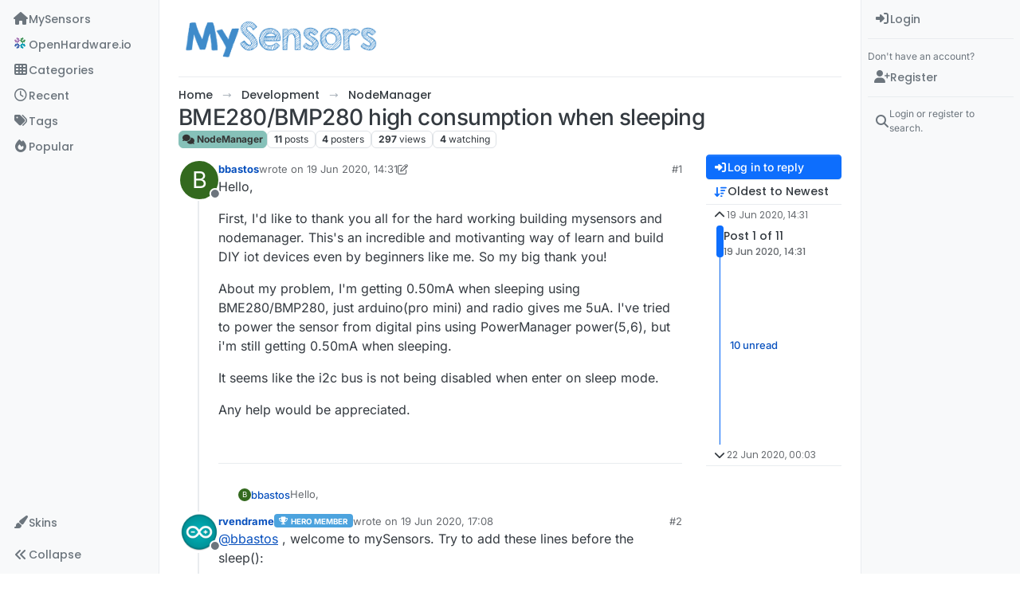

--- FILE ---
content_type: text/html; charset=utf-8
request_url: https://forum.mysensors.org/topic/11220/bme280-bmp280-high-consumption-when-sleeping
body_size: 36228
content:
<!DOCTYPE html>
<html lang="en-GB" data-dir="ltr" style="direction: ltr;">
<head>
<title>BME280&#x2F;BMP280 high consumption when sleeping | MySensors Forum</title>
<meta name="viewport" content="width&#x3D;device-width, initial-scale&#x3D;1.0" />
	<meta name="content-type" content="text/html; charset=UTF-8" />
	<meta name="apple-mobile-web-app-capable" content="yes" />
	<meta name="mobile-web-app-capable" content="yes" />
	<meta property="og:site_name" content="MySensors Forum" />
	<meta name="msapplication-badge" content="frequency=30; polling-uri=https://forum.mysensors.org/sitemap.xml" />
	<meta name="theme-color" content="#ffffff" />
	<meta name="keywords" content="Arduino, MySensors, NRF24L01, RFM69, ESP8266, Open Hardware, Wireless sensors, DIY, Do-it-yourself, Home automation, HA, Internet of things, IOT, Mesh network." />
	<meta name="msapplication-square150x150logo" content="/uploads/system/site-logo.png" />
	<meta name="title" content="BME280/BMP280 high consumption when sleeping" />
	<meta property="og:title" content="BME280/BMP280 high consumption when sleeping" />
	<meta property="og:type" content="article" />
	<meta property="article:published_time" content="2020-06-19T14:31:46.647Z" />
	<meta property="article:modified_time" content="2020-06-26T21:34:20.963Z" />
	<meta property="article:section" content="NodeManager" />
	<meta name="description" content="Hello, First, I&#x27;d like to thank you all for the hard working building mysensors and nodemanager. This&#x27;s an incredible and motivanting way of learn and build ..." />
	<meta property="og:description" content="Hello, First, I&#x27;d like to thank you all for the hard working building mysensors and nodemanager. This&#x27;s an incredible and motivanting way of learn and build ..." />
	<meta property="og:image" content="https://forum.mysensors.org/uploads/system/site-logo.png" />
	<meta property="og:image:url" content="https://forum.mysensors.org/uploads/system/site-logo.png" />
	<meta property="og:image:width" content="undefined" />
	<meta property="og:image:height" content="undefined" />
	<meta property="og:url" content="https://forum.mysensors.org/topic/11220/bme280-bmp280-high-consumption-when-sleeping" />
	
<link rel="stylesheet" type="text/css" href="/assets/client.css?v=48afb060593" />
<link rel="icon" type="image/x-icon" href="/assets/uploads/system/favicon.ico?v&#x3D;48afb060593" />
	<link rel="manifest" href="/manifest.webmanifest" crossorigin="use-credentials" />
	<link rel="search" type="application/opensearchdescription+xml" title="MySensors Forum" href="/osd.xml" />
	<link rel="apple-touch-icon" href="/assets/images/touch/512.png" />
	<link rel="icon" sizes="36x36" href="/assets/images/touch/36.png" />
	<link rel="icon" sizes="48x48" href="/assets/images/touch/48.png" />
	<link rel="icon" sizes="72x72" href="/assets/images/touch/72.png" />
	<link rel="icon" sizes="96x96" href="/assets/images/touch/96.png" />
	<link rel="icon" sizes="144x144" href="/assets/images/touch/144.png" />
	<link rel="icon" sizes="192x192" href="/assets/images/touch/192.png" />
	<link rel="icon" sizes="512x512" href="/assets/images/touch/512.png" />
	<link rel="prefetch" href="/assets/src/modules/composer.js?v&#x3D;48afb060593" />
	<link rel="prefetch" href="/assets/src/modules/composer/uploads.js?v&#x3D;48afb060593" />
	<link rel="prefetch" href="/assets/src/modules/composer/drafts.js?v&#x3D;48afb060593" />
	<link rel="prefetch" href="/assets/src/modules/composer/tags.js?v&#x3D;48afb060593" />
	<link rel="prefetch" href="/assets/src/modules/composer/categoryList.js?v&#x3D;48afb060593" />
	<link rel="prefetch" href="/assets/src/modules/composer/resize.js?v&#x3D;48afb060593" />
	<link rel="prefetch" href="/assets/src/modules/composer/autocomplete.js?v&#x3D;48afb060593" />
	<link rel="prefetch" href="/assets/templates/composer.tpl?v&#x3D;48afb060593" />
	<link rel="prefetch" href="/assets/language/en-GB/topic.json?v&#x3D;48afb060593" />
	<link rel="prefetch" href="/assets/language/en-GB/modules.json?v&#x3D;48afb060593" />
	<link rel="prefetch" href="/assets/language/en-GB/tags.json?v&#x3D;48afb060593" />
	<link rel="prefetch stylesheet" href="/assets/plugins/nodebb-plugin-markdown/styles/default.css" />
	<link rel="prefetch" href="/assets/language/en-GB/markdown.json?v&#x3D;48afb060593" />
	<link rel="stylesheet" href="https://forum.mysensors.org/assets/plugins/nodebb-plugin-emoji/emoji/styles.css?v&#x3D;48afb060593" />
	<link rel="canonical" href="https://forum.mysensors.org/topic/11220/bme280-bmp280-high-consumption-when-sleeping" />
	<link rel="alternate" type="application/rss+xml" href="/topic/11220.rss" />
	<link rel="up" href="https://forum.mysensors.org/category/43/nodemanager" />
	<link rel="author" href="https://forum.mysensors.org/user/bbastos" />
	
<script>
var config = JSON.parse('{"relative_path":"","upload_url":"/assets/uploads","asset_base_url":"/assets","assetBaseUrl":"/assets","siteTitle":"MySensors Forum","browserTitle":"MySensors Forum","description":"MySensors open home automation software and hardware","keywords":"Arduino, MySensors, NRF24L01, RFM69, ESP8266, Open Hardware, Wireless sensors, DIY, Do-it-yourself, Home automation, HA, Internet of things, IOT, Mesh network.","brand:logo":"&#x2F;uploads&#x2F;system&#x2F;site-logo.png","titleLayout":"&#123;pageTitle&#125; | &#123;browserTitle&#125;","showSiteTitle":false,"maintenanceMode":false,"postQueue":1,"minimumTitleLength":3,"maximumTitleLength":255,"minimumPostLength":8,"maximumPostLength":32767,"minimumTagsPerTopic":0,"maximumTagsPerTopic":30,"minimumTagLength":3,"maximumTagLength":30,"undoTimeout":0,"useOutgoingLinksPage":false,"allowGuestHandles":false,"allowTopicsThumbnail":false,"usePagination":false,"disableChat":false,"disableChatMessageEditing":false,"maximumChatMessageLength":10000,"socketioTransports":["polling","websocket"],"socketioOrigins":"https://forum.mysensors.org:*","websocketAddress":"","maxReconnectionAttempts":5,"reconnectionDelay":200,"topicsPerPage":200,"postsPerPage":100,"maximumFileSize":6048,"theme:id":"nodebb-theme-harmony","theme:src":"","defaultLang":"en-GB","userLang":"en-GB","loggedIn":false,"uid":-1,"cache-buster":"v=48afb060593","topicPostSort":"oldest_to_newest","categoryTopicSort":"recently_replied","csrf_token":false,"searchEnabled":true,"searchDefaultInQuick":"titles","bootswatchSkin":"","composer:showHelpTab":true,"enablePostHistory":true,"timeagoCutoff":30,"timeagoCodes":["af","am","ar","az-short","az","be","bg","bs","ca","cs","cy","da","de-short","de","dv","el","en-short","en","es-short","es","et","eu","fa-short","fa","fi","fr-short","fr","gl","he","hr","hu","hy","id","is","it-short","it","ja","jv","ko","ky","lt","lv","mk","nl","no","pl","pt-br-short","pt-br","pt-short","pt","ro","rs","ru","rw","si","sk","sl","sq","sr","sv","th","tr-short","tr","uk","ur","uz","vi","zh-CN","zh-TW"],"cookies":{"enabled":false,"message":"[[global:cookies.message]]","dismiss":"[[global:cookies.accept]]","link":"[[global:cookies.learn-more]]","link_url":"https:&#x2F;&#x2F;www.cookiesandyou.com"},"thumbs":{"size":512},"emailPrompt":1,"useragent":{"isSafari":false},"fontawesome":{"pro":false,"styles":["solid","brands","regular"],"version":"6.7.2"},"activitypub":{"probe":0},"acpLang":"undefined","topicSearchEnabled":false,"disableCustomUserSkins":false,"defaultBootswatchSkin":"","theme":{"enableQuickReply":true,"enableBreadcrumbs":true,"centerHeaderElements":false,"mobileTopicTeasers":false,"stickyToolbar":true,"topicSidebarTools":true,"topMobilebar":false,"autohideBottombar":true,"openSidebars":true,"chatModals":true},"openDraftsOnPageLoad":false,"composer-default":{},"markdown":{"highlight":1,"hljsLanguages":["common"],"theme":"default.css","defaultHighlightLanguage":"","externalMark":false},"emojiCustomFirst":false,"spam-be-gone":{},"2factor":{"hasKey":false},"sso-google":{"style":"light"},"google-analytics":{"id":"UA-48655524-1","displayFeatures":"on"},"recentCards":{"title":"Recent Topics","opacity":"1.0","enableCarousel":1,"enableCarouselPagination":0,"minSlides":1,"maxSlides":4}}');
var app = {
user: JSON.parse('{"uid":-1,"username":"Guest","displayname":"Guest","userslug":"","fullname":"Guest","email":"","icon:text":"?","icon:bgColor":"#aaa","groupTitle":"","groupTitleArray":[],"status":"offline","reputation":0,"email:confirmed":false,"unreadData":{"":{},"new":{},"watched":{},"unreplied":{}},"isAdmin":false,"isGlobalMod":false,"isMod":false,"privileges":{"chat":false,"chat:privileged":false,"upload:post:image":false,"upload:post:file":false,"signature":false,"invite":false,"group:create":false,"search:content":false,"search:users":false,"search:tags":false,"view:users":true,"view:tags":true,"view:groups":true,"local:login":false,"ban":false,"mute":false,"view:users:info":false},"blocks":[],"timeagoCode":"en","offline":true,"lastRoomId":null,"isEmailConfirmSent":false}')
};
document.documentElement.style.setProperty('--panel-offset', `0px`);
</script>


<style>@charset "UTF-8";
/*
.posts> li:nth-child(2) {
    display:inline-block;
}
*/
.stats-votes {
  display: none;
}

.categories h2.title .description, .category h2.title .description, .subcategory h2.title .description {
  line-height: 1.2;
}

.categories > li .category-children .fa-stack {
  display: none;
}

.pagination-block {
  padding-left: 30px;
}

#main-nav {
  float: right;
}

#content {
  padding-left: 5%;
  padding-right: 5%;
  margin-top: 10px;
}

.markdown-highlight {
  display: block;
  width: 70%;
}

#header-menu {
  background-color: #fff;
  -webkit-box-shadow: 0 -2px 38px rgba(0, 0, 0, 0.5);
  box-shadow: 0 -2px 38px rgba(0, 0, 0, 0.5);
}

@media (min-width: 768px) {
  #header-menu {
    padding-top: 42px;
  }
  #content {
    margin-top: 10px;
  }
}
@media (max-width: 767px) {
  #header-menu .navbar-header a {
    display: block !important;
  }
}
#header-menu .navbar-header a {
  display: none;
}

@font-face {
  font-family: "Roboto Condensed";
  src: url("/vendor/fonts/RobotoCondensed-Regular-webfont.eot");
  src: url("/vendor/fonts/RobotoCondensed-Regular-webfont.eot?#iefix") format("embedded-opentype"), url("/vendor/fonts/RobotoCondensed-Regular-webfont.woff") format("woff"), url("/vendor/fonts/RobotoCondensed-Regular-webfont.ttf") format("truetype"), url("/vendor/fonts/RobotoCondensed-Regular-webfont.svg#roboto_condensedregular") format("svg");
  font-weight: normal;
  font-style: normal;
}
#mysensorsHeader .navbar-nav > li > a {
  font-size: 18px;
  padding-top: 16px;
  padding-left: 16px;
  padding-right: 0px;
  padding-bottom: 0px !important;
  font-family: Roboto Condensed, Helvetica, Arial, sans-serif;
}

#mysensorsHeader ul {
  float: right;
  padding-right: 19px;
}

.navbar-site-brand {
  background: url(https://www.mysensors.org/images/MySensorsLogo.png) no-repeat;
  background-size: 118px 41px;
  background-position: 6px 5px;
  height: 51px;
  padding-left: 126px;
}

.navbar-toggle {
  position: relative;
  float: right;
  margin-right: 15px;
  margin-top: 5px;
  margin-bottom: 2px;
  background-color: transparent;
  background-image: none;
  border: none;
}

.navbar-default .navbar-nav > li > a {
  color: #888;
}

.navbar-default li.active > a {
  color: #000 !important;
  background-color: #fff !important;
}

.container {
  width: 100% !important;
}

/*    old    */
.navbar-default {
  border: 0px !important;
}

.fa-navicon:before {
  content: "    " !important;
  width: 14px;
  height: 14px;
  background-size: 14px 14px;
  background-repeat: no-repeat;
  background-image: url(https://www.openhardware.io/images/logo.png);
}

.fa-navicon2:before {
  content: "    " !important;
  width: 14px;
  height: 14px;
  background-size: 14px 14px;
  background-repeat: no-repeat;
  background-image: url(https://www.openhardware.io/images/logo.png);
}

.copyright {
  padding-top: 20px;
  padding-bottom: 20px;
  font-size: 14px;
  margin-right: auto;
  margin-left: auto;
  padding-left: 15px;
  padding-right: 15px;
  width: 100%;
  text-align: center;
}

.header .forum-logo {
  float: left;
  width: 150px;
  margin-top: 11px;
  margin-left: 4px;
}

.popular-tags > .inline-block {
  width: 100%;
  margin-top: -8px;
}
.popular-tags > .inline-block:first-child {
  margin-top: 0;
}
.popular-tags > .inline-block:last-child {
  margin-bottom: -5px;
}

.popular-tags .tag-topic-count {
  float: left;
  width: 20%;
  margin-top: 0px;
  background-color: #cbebf7;
  color: #777;
  padding: 4px 4px 5px 4px;
  border: 0;
  text-align: center;
}

.popular-tags .tag-item {
  float: left;
  width: 80%;
  background-color: #4fc3f7;
  color: white;
  font-weight: 500;
  padding-left: 10px;
  position: relative;
  padding: 5px 5px 4px 10px;
}

.popular-tags-bar {
  background-color: rgba(0, 0, 0, 0.07);
  width: 0px;
  height: 32px;
  position: absolute;
  top: 0px;
  left: 0px;
  -webkit-transition: width 750ms ease-out;
  -moz-transition: width 750ms ease-out;
  -ms-transition: width 750ms ease-out;
  -o-transition: width 750ms ease-out;
  transition: width 750ms ease-out;
}

/* Added by mfalkvidd to make moderation on phone easier (my fingers are too fat) */
div.post-queue button.btn {
  font-size: 60px;
  margin: 24px;
}

/* Added by mfalkvidd to make moderation on phone easier (some posts are displayed on a single line) */
div.post-queue td.post-content p {
  overflow-wrap: break-word;
}</style>

</head>
<body class="page-topic page-topic-11220 page-topic-bme280-bmp280-high-consumption-when-sleeping template-topic page-topic-category-43 page-topic-category-nodemanager parent-category-13 parent-category-43 page-status-200 theme-harmony user-guest skin-noskin">
<a class="visually-hidden-focusable position-absolute top-0 start-0 p-3 m-3 bg-body" style="z-index: 1021;" href="#content">Skip to content</a>

<div class="layout-container d-flex justify-content-between pb-4 pb-md-0">
<nav component="sidebar/left" class="open text-dark bg-light sidebar sidebar-left start-0 border-end vh-100 d-none d-lg-flex flex-column justify-content-between sticky-top">
<ul id="main-nav" class="list-unstyled d-flex flex-column w-100 gap-2 mt-2 overflow-y-auto">


<li class="nav-item mx-2 navicon2" title="MySensors main site">
<a class="nav-link navigation-link d-flex gap-2 justify-content-between align-items-center "  href="https:&#x2F;&#x2F;www.mysensors.org"  aria-label="MySensors">
<span class="d-flex gap-2 align-items-center text-nowrap truncate-open">
<span class="position-relative">

<i class="fa fa-fw fa-house fa-solid" data-content=""></i>
<span component="navigation/count" class="visible-closed position-absolute top-0 start-100 translate-middle badge rounded-1 bg-primary hidden"></span>

</span>
<span class="nav-text small visible-open fw-semibold text-truncate">MySensors</span>
</span>
<span component="navigation/count" class="visible-open badge rounded-1 bg-primary hidden"></span>
</a>

</li>



<li class="nav-item mx-2 " title="OpenHardware.io">
<a class="nav-link navigation-link d-flex gap-2 justify-content-between align-items-center "  href="https:&#x2F;&#x2F;www.openhardware.io"  target="_blank" aria-label="OpenHardware.io">
<span class="d-flex gap-2 align-items-center text-nowrap truncate-open">
<span class="position-relative">

<i class="fa fa-fw fa-navicon" data-content=""></i>
<span component="navigation/count" class="visible-closed position-absolute top-0 start-100 translate-middle badge rounded-1 bg-primary hidden"></span>

</span>
<span class="nav-text small visible-open fw-semibold text-truncate">OpenHardware.io</span>
</span>
<span component="navigation/count" class="visible-open badge rounded-1 bg-primary hidden"></span>
</a>

</li>



<li class="nav-item mx-2 " title="Categories">
<a class="nav-link navigation-link d-flex gap-2 justify-content-between align-items-center "  href="&#x2F;categories" id="categories" aria-label="Categories">
<span class="d-flex gap-2 align-items-center text-nowrap truncate-open">
<span class="position-relative">

<i class="fa fa-fw fa-th" data-content=""></i>
<span component="navigation/count" class="visible-closed position-absolute top-0 start-100 translate-middle badge rounded-1 bg-primary hidden"></span>

</span>
<span class="nav-text small visible-open fw-semibold text-truncate">Categories</span>
</span>
<span component="navigation/count" class="visible-open badge rounded-1 bg-primary hidden"></span>
</a>

</li>



<li class="nav-item mx-2 " title="Recent">
<a class="nav-link navigation-link d-flex gap-2 justify-content-between align-items-center "  href="&#x2F;recent"  aria-label="Recent">
<span class="d-flex gap-2 align-items-center text-nowrap truncate-open">
<span class="position-relative">

<i class="fa fa-fw fa-clock-o" data-content=""></i>
<span component="navigation/count" class="visible-closed position-absolute top-0 start-100 translate-middle badge rounded-1 bg-primary hidden"></span>

</span>
<span class="nav-text small visible-open fw-semibold text-truncate">Recent</span>
</span>
<span component="navigation/count" class="visible-open badge rounded-1 bg-primary hidden"></span>
</a>

</li>



<li class="nav-item mx-2 " title="Tags">
<a class="nav-link navigation-link d-flex gap-2 justify-content-between align-items-center "  href="&#x2F;tags"  aria-label="Tags">
<span class="d-flex gap-2 align-items-center text-nowrap truncate-open">
<span class="position-relative">

<i class="fa fa-fw fa-tags" data-content=""></i>
<span component="navigation/count" class="visible-closed position-absolute top-0 start-100 translate-middle badge rounded-1 bg-primary hidden"></span>

</span>
<span class="nav-text small visible-open fw-semibold text-truncate">Tags</span>
</span>
<span component="navigation/count" class="visible-open badge rounded-1 bg-primary hidden"></span>
</a>

</li>



<li class="nav-item mx-2 " title="Popular">
<a class="nav-link navigation-link d-flex gap-2 justify-content-between align-items-center "  href="&#x2F;popular"  aria-label="Popular">
<span class="d-flex gap-2 align-items-center text-nowrap truncate-open">
<span class="position-relative">

<i class="fa fa-fw fa-fire" data-content=""></i>
<span component="navigation/count" class="visible-closed position-absolute top-0 start-100 translate-middle badge rounded-1 bg-primary hidden"></span>

</span>
<span class="nav-text small visible-open fw-semibold text-truncate">Popular</span>
</span>
<span component="navigation/count" class="visible-open badge rounded-1 bg-primary hidden"></span>
</a>

</li>


</ul>
<div class="sidebar-toggle-container align-self-start">

<div class="dropend m-2" component="skinSwitcher" title="Skins">
<a data-bs-toggle="dropdown" href="#" role="button" class="nav-link position-relative" aria-haspopup="true" aria-expanded="false" aria-label="Skins">
<span class="justify-content-between w-100">
<span class="d-flex gap-2 align-items-center text-nowrap truncate-open">
<span>
<i component="skinSwitcher/icon" class="fa fa-fw fa-paintbrush"></i>
</span>
<span class="nav-text small visible-open fw-semibold">Skins</span>
</span>
</span>
</a>
<ul class="dropdown-menu p-1 text-sm overflow-auto p-1" role="menu">
<div class="d-flex">
<div>
<li class="dropdown-header">Light</li>
<div class="d-grid" style="grid-template-columns: 1fr 1fr;">

<li>
<a href="#" class="dropdown-item rounded-1" data-value="brite" role="menuitem">Brite <i class="fa fa-fw fa-check  invisible "></i></a>
</li>

<li>
<a href="#" class="dropdown-item rounded-1" data-value="cerulean" role="menuitem">Cerulean <i class="fa fa-fw fa-check  invisible "></i></a>
</li>

<li>
<a href="#" class="dropdown-item rounded-1" data-value="cosmo" role="menuitem">Cosmo <i class="fa fa-fw fa-check  invisible "></i></a>
</li>

<li>
<a href="#" class="dropdown-item rounded-1" data-value="flatly" role="menuitem">Flatly <i class="fa fa-fw fa-check  invisible "></i></a>
</li>

<li>
<a href="#" class="dropdown-item rounded-1" data-value="journal" role="menuitem">Journal <i class="fa fa-fw fa-check  invisible "></i></a>
</li>

<li>
<a href="#" class="dropdown-item rounded-1" data-value="litera" role="menuitem">Litera <i class="fa fa-fw fa-check  invisible "></i></a>
</li>

<li>
<a href="#" class="dropdown-item rounded-1" data-value="lumen" role="menuitem">Lumen <i class="fa fa-fw fa-check  invisible "></i></a>
</li>

<li>
<a href="#" class="dropdown-item rounded-1" data-value="lux" role="menuitem">Lux <i class="fa fa-fw fa-check  invisible "></i></a>
</li>

<li>
<a href="#" class="dropdown-item rounded-1" data-value="materia" role="menuitem">Materia <i class="fa fa-fw fa-check  invisible "></i></a>
</li>

<li>
<a href="#" class="dropdown-item rounded-1" data-value="minty" role="menuitem">Minty <i class="fa fa-fw fa-check  invisible "></i></a>
</li>

<li>
<a href="#" class="dropdown-item rounded-1" data-value="morph" role="menuitem">Morph <i class="fa fa-fw fa-check  invisible "></i></a>
</li>

<li>
<a href="#" class="dropdown-item rounded-1" data-value="pulse" role="menuitem">Pulse <i class="fa fa-fw fa-check  invisible "></i></a>
</li>

<li>
<a href="#" class="dropdown-item rounded-1" data-value="sandstone" role="menuitem">Sandstone <i class="fa fa-fw fa-check  invisible "></i></a>
</li>

<li>
<a href="#" class="dropdown-item rounded-1" data-value="simplex" role="menuitem">Simplex <i class="fa fa-fw fa-check  invisible "></i></a>
</li>

<li>
<a href="#" class="dropdown-item rounded-1" data-value="sketchy" role="menuitem">Sketchy <i class="fa fa-fw fa-check  invisible "></i></a>
</li>

<li>
<a href="#" class="dropdown-item rounded-1" data-value="spacelab" role="menuitem">Spacelab <i class="fa fa-fw fa-check  invisible "></i></a>
</li>

<li>
<a href="#" class="dropdown-item rounded-1" data-value="united" role="menuitem">United <i class="fa fa-fw fa-check  invisible "></i></a>
</li>

<li>
<a href="#" class="dropdown-item rounded-1" data-value="yeti" role="menuitem">Yeti <i class="fa fa-fw fa-check  invisible "></i></a>
</li>

<li>
<a href="#" class="dropdown-item rounded-1" data-value="zephyr" role="menuitem">Zephyr <i class="fa fa-fw fa-check  invisible "></i></a>
</li>

</div>
</div>
<div>
<li class="dropdown-header">Dark</li>

<li>
<a href="#" class="dropdown-item rounded-1" data-value="cyborg" role="menuitem">Cyborg <i class="fa fa-fw fa-check  invisible "></i></a>
</li>

<li>
<a href="#" class="dropdown-item rounded-1" data-value="darkly" role="menuitem">Darkly <i class="fa fa-fw fa-check  invisible "></i></a>
</li>

<li>
<a href="#" class="dropdown-item rounded-1" data-value="quartz" role="menuitem">Quartz <i class="fa fa-fw fa-check  invisible "></i></a>
</li>

<li>
<a href="#" class="dropdown-item rounded-1" data-value="slate" role="menuitem">Slate <i class="fa fa-fw fa-check  invisible "></i></a>
</li>

<li>
<a href="#" class="dropdown-item rounded-1" data-value="solar" role="menuitem">Solar <i class="fa fa-fw fa-check  invisible "></i></a>
</li>

<li>
<a href="#" class="dropdown-item rounded-1" data-value="superhero" role="menuitem">Superhero <i class="fa fa-fw fa-check  invisible "></i></a>
</li>

<li>
<a href="#" class="dropdown-item rounded-1" data-value="vapor" role="menuitem">Vapor <i class="fa fa-fw fa-check  invisible "></i></a>
</li>

</div>
</div>
<hr class="my-1"/>
<div class="d-grid" style="grid-template-columns: 1fr 1fr;">

<li>
<a href="#" class="dropdown-item rounded-1" data-value="" role="menuitem">Default (No Skin) <i class="fa fa-fw fa-check "></i></a>
</li>

<li>
<a href="#" class="dropdown-item rounded-1" data-value="noskin" role="menuitem">No Skin <i class="fa fa-fw fa-check  invisible "></i></a>
</li>


</div>
</ul>
</div>

<div class="sidebar-toggle m-2 d-none d-lg-block">
<a href="#" role="button" component="sidebar/toggle" class="nav-link d-flex gap-2 align-items-center p-2 pointer w-100 text-nowrap" title="Expand" aria-label="Sidebar Toggle">
<i class="fa fa-fw fa-angles-right"></i>
<i class="fa fa-fw fa-angles-left"></i>
<span class="nav-text visible-open fw-semibold small lh-1">Collapse</span>
</a>
</div>
</div>
</nav>
<main id="panel" class="d-flex flex-column gap-3 flex-grow-1 mt-3" style="min-width: 0;">

<div class="container-lg px-md-4 brand-container">
<div class="col-12 d-flex border-bottom pb-3 ">

<div component="brand/wrapper" class="d-flex align-items-center gap-3 p-2 rounded-1 align-content-stretch ">

<a component="brand/anchor" href="https://www.mysensors.org" title="Brand Logo">
<img component="brand/logo" alt="Brand Logo" class="" src="/uploads/system/site-logo.png?v=48afb060593" />
</a>


</div>


</div>
</div>

<div class="container-lg px-md-4 d-flex flex-column gap-3 h-100 mb-5 mb-lg-0" id="content">
<noscript>
<div class="alert alert-danger">
<p>
Your browser does not seem to support JavaScript. As a result, your viewing experience will be diminished, and you have been placed in <strong>read-only mode</strong>.
</p>
<p>
Please download a browser that supports JavaScript, or enable it if it's disabled (i.e. NoScript).
</p>
</div>
</noscript>
<script type="application/ld+json">{
"@context": "https://schema.org",
"@type": "BreadcrumbList",
"itemListElement": [{
"@type": "ListItem",
"position": 1,
"name": "MySensors Forum",
"item": "https://forum.mysensors.org"
}
,{
"@type": "ListItem",
"position": 2,
"name": "Development"
,"item": "https://forum.mysensors.org/category/13/development"
},{
"@type": "ListItem",
"position": 3,
"name": "NodeManager"
,"item": "https://forum.mysensors.org/category/43/nodemanager"
},{
"@type": "ListItem",
"position": 4,
"name": "BME280&#x2F;BMP280 high consumption when sleeping"

}
]}</script>


<ol class="breadcrumb mb-0 " itemscope="itemscope" itemprop="breadcrumb" itemtype="http://schema.org/BreadcrumbList">

<li itemscope="itemscope" itemprop="itemListElement" itemtype="http://schema.org/ListItem" class="breadcrumb-item ">
<meta itemprop="position" content="1" />
<a href="https://forum.mysensors.org" itemprop="item">
<span class="fw-semibold" itemprop="name">Home</span>
</a>
</li>

<li itemscope="itemscope" itemprop="itemListElement" itemtype="http://schema.org/ListItem" class="breadcrumb-item ">
<meta itemprop="position" content="2" />
<a href="https://forum.mysensors.org/category/13/development" itemprop="item">
<span class="fw-semibold" itemprop="name">Development</span>
</a>
</li>

<li itemscope="itemscope" itemprop="itemListElement" itemtype="http://schema.org/ListItem" class="breadcrumb-item ">
<meta itemprop="position" content="3" />
<a href="https://forum.mysensors.org/category/43/nodemanager" itemprop="item">
<span class="fw-semibold" itemprop="name">NodeManager</span>
</a>
</li>

<li component="breadcrumb/current" itemscope="itemscope" itemprop="itemListElement" itemtype="http://schema.org/ListItem" class="breadcrumb-item active">
<meta itemprop="position" content="4" />

<span class="fw-semibold" itemprop="name">BME280&#x2F;BMP280 high consumption when sleeping</span>

</li>

</ol>



<div class="flex-fill" itemid="/topic/11220/bme280-bmp280-high-consumption-when-sleeping" itemscope itemtype="https://schema.org/DiscussionForumPosting">
<meta itemprop="headline" content="BME280/BMP280 high consumption when sleeping">
<meta itemprop="text" content="BME280/BMP280 high consumption when sleeping">
<meta itemprop="url" content="/topic/11220/bme280-bmp280-high-consumption-when-sleeping">
<meta itemprop="datePublished" content="2020-06-19T14:31:46.647Z">
<meta itemprop="dateModified" content="2020-06-22T00:03:44.117Z">
<div itemprop="author" itemscope itemtype="https://schema.org/Person">
<meta itemprop="name" content="bbastos">
<meta itemprop="url" content="/user/bbastos">
</div>
<div class="d-flex flex-column gap-3">
<div class="d-flex gap-2 flex-wrap">
<div class="d-flex flex-column gap-3 flex-1">
<h1 component="post/header" class="tracking-tight fw-semibold fs-3 mb-0 text-break ">
<span class="topic-title" component="topic/title">BME280&#x2F;BMP280 high consumption when sleeping</span>
</h1>
<div class="topic-info d-flex gap-2 align-items-center flex-wrap ">
<span component="topic/labels" class="d-flex gap-2 hidden">
<span component="topic/scheduled" class="badge badge border border-gray-300 text-body hidden">
<i class="fa fa-clock-o"></i> Scheduled
</span>
<span component="topic/pinned" class="badge badge border border-gray-300 text-body hidden">
<i class="fa fa-thumb-tack"></i> Pinned
</span>
<span component="topic/locked" class="badge badge border border-gray-300 text-body hidden">
<i class="fa fa-lock"></i> Locked
</span>
<a component="topic/moved" href="/category/" class="badge badge border border-gray-300 text-body text-decoration-none hidden">
<i class="fa fa-arrow-circle-right"></i> Moved
</a>

</span>
<a href="/category/43/nodemanager" class="badge px-1 text-truncate text-decoration-none border" style="color: #333333;background-color: #86C1B9;border-color: #86C1B9!important; max-width: 70vw;">
			<i class="fa fa-fw fa-comments"></i>
			NodeManager
		</a>
<div data-tid="11220" component="topic/tags" class="lh-1 tags tag-list d-flex flex-wrap hidden-xs hidden-empty gap-2"></div>
<div class="d-flex gap-2"><span class="badge text-body border border-gray-300 stats text-xs">
<i class="fa-regular fa-fw fa-message visible-xs-inline" title="Posts"></i>
<span component="topic/post-count" title="11" class="fw-bold">11</span>
<span class="hidden-xs text-lowercase fw-normal">Posts</span>
</span>
<span class="badge text-body border border-gray-300 stats text-xs">
<i class="fa fa-fw fa-user visible-xs-inline" title="Posters"></i>
<span title="4" class="fw-bold">4</span>
<span class="hidden-xs text-lowercase fw-normal">Posters</span>
</span>
<span class="badge text-body border border-gray-300 stats text-xs">
<i class="fa fa-fw fa-eye visible-xs-inline" title="Views"></i>
<span class="fw-bold" title="297">297</span>
<span class="hidden-xs text-lowercase fw-normal">Views</span>
</span>

<span class="badge text-body border border-gray-300 stats text-xs">
<i class="fa fa-fw fa-bell-o visible-xs-inline" title="Watching"></i>
<span class="fw-bold" title="297">4</span>
<span class="hidden-xs text-lowercase fw-normal">Watching</span>
</span>
</div>
</div>
</div>
<div class="d-flex flex-wrap gap-2 align-items-start mt-2 hidden-empty" component="topic/thumb/list"></div>
</div>
<div class="row mb-4 mb-lg-0">
<div class="topic col-lg-12">
<div class="sticky-tools d-block d-lg-none" style="top: 0;">
<nav class="d-flex flex-nowrap my-2 p-0 border-0 rounded topic-main-buttons">
<div class="d-flex flex-row p-2 text-bg-light border rounded w-100 align-items-center">
<div class="d-flex me-auto mb-0 gap-2 align-items-center flex-wrap">


<div class="btn-group bottom-sheet" component="thread/sort">
<button class="btn btn-ghost btn-sm ff-secondary d-flex gap-2 align-items-center dropdown-toggle text-truncate" data-bs-toggle="dropdown" aria-haspopup="true" aria-expanded="false" aria-label="Post sort option, Oldest to Newest">
<i class="fa fa-fw fa-arrow-down-wide-short text-primary"></i>
<span class="d-none d-md-inline fw-semibold text-truncate text-nowrap">Oldest to Newest</span>
</button>
<ul class="dropdown-menu p-1 text-sm" role="menu">
<li>
<a class="dropdown-item rounded-1 d-flex align-items-center gap-2" href="#" class="oldest_to_newest" data-sort="oldest_to_newest" role="menuitem">
<span class="flex-grow-1">Oldest to Newest</span>
<i class="flex-shrink-0 fa fa-fw text-secondary"></i>
</a>
</li>
<li>
<a class="dropdown-item rounded-1 d-flex align-items-center gap-2" href="#" class="newest_to_oldest" data-sort="newest_to_oldest" role="menuitem">
<span class="flex-grow-1">Newest to Oldest</span>
<i class="flex-shrink-0 fa fa-fw text-secondary"></i>
</a>
</li>
<li>
<a class="dropdown-item rounded-1 d-flex align-items-center gap-2" href="#" class="most_votes" data-sort="most_votes" role="menuitem">
<span class="flex-grow-1">Most Votes</span>
<i class="flex-shrink-0 fa fa-fw text-secondary"></i>
</a>
</li>
</ul>
</div>


<a class="btn btn-ghost btn-sm d-none d-lg-flex align-items-center align-self-stretch" target="_blank" href="/topic/11220.rss" title="RSS Feed"><i class="fa fa-rss text-primary"></i></a>

</div>
<div component="topic/reply/container" class="btn-group hidden">
<a href="/compose?tid=11220" class="d-flex  gap-2 align-items-center btn btn-sm btn-primary fw-semibold" component="topic/reply" data-ajaxify="false" role="button"><i class="fa fa-fw fa-reply "></i><span class="d-none d-md-block text-truncate text-nowrap">Reply</span></a>
<button type="button" class="btn btn-sm btn-primary dropdown-toggle flex-0" data-bs-toggle="dropdown" aria-haspopup="true" aria-expanded="false" aria-label="Reply options">
<span class="caret"></span>
</button>
<ul class="dropdown-menu dropdown-menu-end p-1 text-sm" role="menu">
<li><a class="dropdown-item rounded-1" href="#" component="topic/reply-as-topic" role="menuitem">Reply as topic</a></li>
</ul>
</div>


<a component="topic/reply/guest" href="/login" class="d-flex gap-2 align-items-center fw-semibold btn btn-sm btn-primary"><i class="fa fa-fw fa-sign-in "></i><span>Log in to reply</span></a>


</div>
</nav>
</div>



<div component="topic/deleted/message" class="alert alert-warning d-flex justify-content-between flex-wrap hidden">
<span>This topic has been deleted. Only users with topic management privileges can see it.</span>
<span>

</span>
</div>

<div class="d-flex gap-0 gap-lg-5">
<div class="posts-container" style="min-width: 0;">
<ul component="topic" class="posts timeline list-unstyled p-0 py-3" style="min-width: 0;" data-tid="11220" data-cid="43">

<li component="post" class="   topic-owner-post" data-index="0" data-pid="106182" data-uid="9935" data-timestamp="1592577106647" data-username="bbastos" data-userslug="bbastos" itemprop="comment" itemtype="http://schema.org/Comment" itemscope>
<a component="post/anchor" data-index="0" id="1"></a>
<meta itemprop="datePublished" content="2020-06-19T14:31:46.647Z">

<meta itemprop="dateModified" content="2020-06-26T21:34:20.963Z">



<div class="d-flex align-items-start gap-3 post-container-parent">
<div class="bg-body d-none d-sm-block rounded-circle" style="outline: 2px solid var(--bs-body-bg);">
<a class="d-inline-block position-relative text-decoration-none" href="/user/bbastos" aria-label="Profile page for user bbastos">
<span title="bbastos" data-uid="9935" class="avatar  avatar-rounded" component="user/picture" style="--avatar-size: 48px; background-color: #33691e">B</span>

<span component="user/status" class="position-absolute top-100 start-100 border border-white border-2 rounded-circle status offline"><span class="visually-hidden">Offline</span></span>

</a>
</div>
<div class="post-container d-flex gap-2 flex-grow-1 flex-column w-100" style="min-width:0;">
<div class="d-flex align-items-start justify-content-between gap-1 flex-nowrap w-100 post-header" itemprop="author" itemscope itemtype="https://schema.org/Person">
<div class="d-flex gap-1 flex-wrap align-items-center text-truncate">
<meta itemprop="name" content="bbastos">
<meta itemprop="url" content="/user/bbastos">
<div class="d-flex flex-nowrap gap-1 align-items-center text-truncate">
<div class="bg-body d-sm-none">
<a class="d-inline-block position-relative text-decoration-none" href="/user/bbastos">
<span title="bbastos" data-uid="9935" class="avatar  avatar-rounded" component="user/picture" style="--avatar-size: 20px; background-color: #33691e">B</span>

<span component="user/status" class="position-absolute top-100 start-100 border border-white border-2 rounded-circle status offline"><span class="visually-hidden">Offline</span></span>

</a>
</div>
<a class="fw-bold text-nowrap text-truncate" href="/user/bbastos" data-username="bbastos" data-uid="9935">bbastos</a>
</div>


<div class="d-flex gap-1 align-items-center">
<span class="text-muted">wrote on <a href="/post/106182" class="timeago text-muted" title="2020-06-19T14:31:46.647Z"></a></span>
<i component="post/edit-indicator" class="fa fa-edit text-muted edit-icon " title="Edited 26/06/2020, 23:34"></i>
<span data-editor="bbastos" component="post/editor" class="visually-hidden">last edited by bbastos <span class="timeago" title="26/06/2020&#44; 23:34"></span></span>
</div>

</div>
<div class="d-flex align-items-center gap-1 justify-content-end">
<span class="bookmarked opacity-0 text-primary"><i class="fa fa-bookmark-o"></i></span>
<a href="/post/106182" class="post-index text-muted d-none d-md-inline">#1</a>
</div>
</div>
<div class="content text-break" component="post/content" itemprop="text">
<p dir="auto">Hello,</p>
<p dir="auto">First, I'd like to thank you all for the hard working building mysensors and nodemanager. This's an incredible and motivanting way of learn and build DIY iot devices even by beginners like me. So my big thank you!</p>
<p dir="auto">About my problem, I'm getting 0.50mA when sleeping using BME280/BMP280, just arduino(pro mini) and radio gives me 5uA. I've tried to power the sensor from digital pins using PowerManager power(5,6), but i'm still getting 0.50mA when sleeping.</p>
<p dir="auto">It seems like the i2c bus is not being disabled when enter on sleep mode.</p>
<p dir="auto">Any help would be appreciated.</p>

</div>
<div component="post/footer" class="post-footer border-bottom pb-2">

<div class="d-flex flex-wrap-reverse gap-2 justify-content-between">

<a component="post/reply-count" data-target-component="post/replies/container" href="#" class="d-flex gap-2 align-items-center btn btn-ghost ff-secondary border rounded-1 p-1 text-muted text-decoration-none text-xs hidden">
<span component="post/reply-count/avatars" class="d-flex gap-1 ">

<span><img title="rvendrame" data-uid="421" class="avatar avatar-tooltip avatar-rounded" alt="rvendrame" loading="lazy" component="avatar/picture" src="/uploads/profile/uid-421/421-profileimg.jpeg" style="--avatar-size: 20px;" onError="this.remove()" itemprop="image" /><span title="rvendrame" data-uid="421" class="avatar avatar-tooltip avatar-rounded" component="avatar/icon" style="--avatar-size: 20px; background-color: #795548">R</span></span>


</span>
<span class="ms-2 replies-count fw-semibold text-nowrap" component="post/reply-count/text" data-replies="1">1 Reply</span>
<span class="ms-2 replies-last hidden-xs fw-semibold">Last reply <span class="timeago" title="2020-06-19T17:08:36.243Z"></span></span>
<i class="fa fa-fw fa-chevron-down" component="post/replies/open"></i>
</a>

<div component="post/actions" class="d-flex flex-grow-1 align-items-center justify-content-end gap-1 post-tools">
<!-- This partial intentionally left blank; overwritten by nodebb-plugin-reactions -->
<a component="post/reply" href="#" class="btn btn-ghost btn-sm hidden" title="Reply"><i class="fa fa-fw fa-reply text-primary"></i></a>
<a component="post/quote" href="#" class="btn btn-ghost btn-sm hidden" title="Quote"><i class="fa fa-fw fa-quote-right text-primary"></i></a>


<div class="d-flex votes align-items-center">
<a component="post/upvote" href="#" class="btn btn-ghost btn-sm" title="Upvote post">
<i class="fa fa-fw fa-chevron-up text-primary"></i>
</a>
<meta itemprop="upvoteCount" content="0">
<meta itemprop="downvoteCount" content="0">
<a href="#" class="px-2 mx-1 btn btn-ghost btn-sm" component="post/vote-count" data-votes="0" title="Voters">0</a>

</div>

<span component="post/tools" class="dropdown bottom-sheet ">
<a class="btn btn-ghost btn-sm ff-secondary dropdown-toggle" href="#" data-bs-toggle="dropdown" aria-haspopup="true" aria-expanded="false" aria-label="Post tools"><i class="fa fa-fw fa-ellipsis-v text-primary"></i></a>
<ul class="dropdown-menu dropdown-menu-end p-1 text-sm" role="menu"></ul>
</span>
</div>
</div>
<div component="post/replies/container" class="my-2 col-11 border rounded-1 p-3 hidden-empty"></div>
</div>
</div>
</div>

</li>




<li component="post" class="pt-4   " data-index="1" data-pid="106189" data-uid="421" data-timestamp="1592586516243" data-username="rvendrame" data-userslug="rvendrame" itemprop="comment" itemtype="http://schema.org/Comment" itemscope>
<a component="post/anchor" data-index="1" id="2"></a>
<meta itemprop="datePublished" content="2020-06-19T17:08:36.243Z">



<div component="post/parent" data-collapsed="true" data-parent-pid="106182" data-uid="9935" class="btn btn-ghost btn-sm d-flex gap-2 text-start flex-row mb-2" style="font-size: 13px;">
<div class="d-flex gap-2 text-nowrap">
<div class="d-flex flex-nowrap gap-1 align-items-center">
<a href="/user/bbastos" class="text-decoration-none lh-1"><span title="bbastos" data-uid="9935" class="avatar not-responsive align-middle avatar-rounded" component="avatar/icon" style="--avatar-size: 16px; background-color: #33691e">B</span></a>
<a class="fw-semibold text-truncate" style="max-width: 150px;" href="/user/bbastos">bbastos</a>
</div>
<a href="/post/106182" class="text-muted timeago text-nowrap hidden" title="2020-06-19T14:31:46.647Z"></a>
</div>
<div component="post/parent/content" class="text-muted line-clamp-1 text-break w-100"><p dir="auto">Hello,</p>
<p dir="auto">First, I'd like to thank you all for the hard working building mysensors and nodemanager. This's an incredible and motivanting way of learn and build DIY iot devices even by beginners like me. So my big thank you!</p>
<p dir="auto">About my problem, I'm getting 0.50mA when sleeping using BME280/BMP280, just arduino(pro mini) and radio gives me 5uA. I've tried to power the sensor from digital pins using PowerManager power(5,6), but i'm still getting 0.50mA when sleeping.</p>
<p dir="auto">It seems like the i2c bus is not being disabled when enter on sleep mode.</p>
<p dir="auto">Any help would be appreciated.</p>
</div>
</div>

<div class="d-flex align-items-start gap-3 post-container-parent">
<div class="bg-body d-none d-sm-block rounded-circle" style="outline: 2px solid var(--bs-body-bg);">
<a class="d-inline-block position-relative text-decoration-none" href="/user/rvendrame" aria-label="Profile page for user rvendrame">
<img title="rvendrame" data-uid="421" class="avatar  avatar-rounded" alt="rvendrame" loading="lazy" component="user/picture" src="/uploads/profile/uid-421/421-profileimg.jpeg" style="--avatar-size: 48px;" onError="this.remove()" itemprop="image" /><span title="rvendrame" data-uid="421" class="avatar  avatar-rounded" component="user/picture" style="--avatar-size: 48px; background-color: #795548">R</span>

<span component="user/status" class="position-absolute top-100 start-100 border border-white border-2 rounded-circle status offline"><span class="visually-hidden">Offline</span></span>

</a>
</div>
<div class="post-container d-flex gap-2 flex-grow-1 flex-column w-100" style="min-width:0;">
<div class="d-flex align-items-start justify-content-between gap-1 flex-nowrap w-100 post-header" itemprop="author" itemscope itemtype="https://schema.org/Person">
<div class="d-flex gap-1 flex-wrap align-items-center text-truncate">
<meta itemprop="name" content="rvendrame">
<meta itemprop="url" content="/user/rvendrame">
<div class="d-flex flex-nowrap gap-1 align-items-center text-truncate">
<div class="bg-body d-sm-none">
<a class="d-inline-block position-relative text-decoration-none" href="/user/rvendrame">
<img title="rvendrame" data-uid="421" class="avatar  avatar-rounded" alt="rvendrame" loading="lazy" component="user/picture" src="/uploads/profile/uid-421/421-profileimg.jpeg" style="--avatar-size: 20px;" onError="this.remove()" itemprop="image" /><span title="rvendrame" data-uid="421" class="avatar  avatar-rounded" component="user/picture" style="--avatar-size: 20px; background-color: #795548">R</span>

<span component="user/status" class="position-absolute top-100 start-100 border border-white border-2 rounded-circle status offline"><span class="visually-hidden">Offline</span></span>

</a>
</div>
<a class="fw-bold text-nowrap text-truncate" href="/user/rvendrame" data-username="rvendrame" data-uid="421">rvendrame</a>
</div>


<a href="/groups/hangaround" class="badge rounded-1 text-uppercase text-truncate text-decoration-none" style="max-width: 150px;color:#ffffff;background-color: #4ca3de;"><i class="fa fa-trophy me-1"></i><span class="badge-text align-text-bottom">Hero Member</span></a>



<div class="d-flex gap-1 align-items-center">
<span class="text-muted">wrote on <a href="/post/106189" class="timeago text-muted" title="2020-06-19T17:08:36.243Z"></a></span>
<i component="post/edit-indicator" class="fa fa-edit text-muted edit-icon hidden" title="Edited Invalid Date"></i>
<span data-editor="" component="post/editor" class="visually-hidden">last edited by  <span class="timeago" title="Invalid Date"></span></span>
</div>

</div>
<div class="d-flex align-items-center gap-1 justify-content-end">
<span class="bookmarked opacity-0 text-primary"><i class="fa fa-bookmark-o"></i></span>
<a href="/post/106189" class="post-index text-muted d-none d-md-inline">#2</a>
</div>
</div>
<div class="content text-break" component="post/content" itemprop="text">
<p dir="auto"><a class="plugin-mentions-user plugin-mentions-a" href="/user/bbastos">@<bdi>bbastos</bdi></a> , welcome to mySensors.  Try to add these lines before the sleep():</p>
<pre><code>digitalWrite( A4 , LOW ); 
digitalWrite( A5 , LOW ); 
</code></pre>
<p dir="auto">Stills unclear why, but it worked for me at least.</p>
<p dir="auto">Reference:  <a href="https://forum.mysensors.org/post/99876">https://forum.mysensors.org/post/99876</a></p>

</div>
<div component="post/footer" class="post-footer border-bottom pb-2">

<div component="post/signature" data-uid="421" class="text-xs text-muted mt-2"><p dir="auto">Home Assistant / Vera Plus UI7<br />
ESP8266 GW + mySensors 2.3.2<br />
Alexa / Google Home</p>
</div>

<div class="d-flex flex-wrap-reverse gap-2 justify-content-between">

<a component="post/reply-count" data-target-component="post/replies/container" href="#" class="d-flex gap-2 align-items-center btn btn-ghost ff-secondary border rounded-1 p-1 text-muted text-decoration-none text-xs ">
<span component="post/reply-count/avatars" class="d-flex gap-1 ">

<span><span title="bbastos" data-uid="9935" class="avatar avatar-tooltip avatar-rounded" component="avatar/icon" style="--avatar-size: 20px; background-color: #33691e">B</span></span>


</span>
<span class="ms-2 replies-count fw-semibold text-nowrap" component="post/reply-count/text" data-replies="1">1 Reply</span>
<span class="ms-2 replies-last hidden-xs fw-semibold">Last reply <span class="timeago" title="2020-06-19T19:09:54.841Z"></span></span>
<i class="fa fa-fw fa-chevron-down" component="post/replies/open"></i>
</a>

<div component="post/actions" class="d-flex flex-grow-1 align-items-center justify-content-end gap-1 post-tools">
<!-- This partial intentionally left blank; overwritten by nodebb-plugin-reactions -->
<a component="post/reply" href="#" class="btn btn-ghost btn-sm hidden" title="Reply"><i class="fa fa-fw fa-reply text-primary"></i></a>
<a component="post/quote" href="#" class="btn btn-ghost btn-sm hidden" title="Quote"><i class="fa fa-fw fa-quote-right text-primary"></i></a>


<div class="d-flex votes align-items-center">
<a component="post/upvote" href="#" class="btn btn-ghost btn-sm" title="Upvote post">
<i class="fa fa-fw fa-chevron-up text-primary"></i>
</a>
<meta itemprop="upvoteCount" content="0">
<meta itemprop="downvoteCount" content="0">
<a href="#" class="px-2 mx-1 btn btn-ghost btn-sm" component="post/vote-count" data-votes="0" title="Voters">0</a>

</div>

<span component="post/tools" class="dropdown bottom-sheet ">
<a class="btn btn-ghost btn-sm ff-secondary dropdown-toggle" href="#" data-bs-toggle="dropdown" aria-haspopup="true" aria-expanded="false" aria-label="Post tools"><i class="fa fa-fw fa-ellipsis-v text-primary"></i></a>
<ul class="dropdown-menu dropdown-menu-end p-1 text-sm" role="menu"></ul>
</span>
</div>
</div>
<div component="post/replies/container" class="my-2 col-11 border rounded-1 p-3 hidden-empty"></div>
</div>
</div>
</div>

</li>




<li component="post" class="pt-4   " data-index="2" data-pid="106194" data-uid="3050" data-timestamp="1592588501622" data-username="TRS-80" data-userslug="trs-80" itemprop="comment" itemtype="http://schema.org/Comment" itemscope>
<a component="post/anchor" data-index="2" id="3"></a>
<meta itemprop="datePublished" content="2020-06-19T17:41:41.622Z">



<div class="d-flex align-items-start gap-3 post-container-parent">
<div class="bg-body d-none d-sm-block rounded-circle" style="outline: 2px solid var(--bs-body-bg);">
<a class="d-inline-block position-relative text-decoration-none" href="/user/trs-80" aria-label="Profile page for user TRS-80">
<img title="TRS-80" data-uid="3050" class="avatar  avatar-rounded" alt="TRS-80" loading="lazy" component="user/picture" src="/assets/uploads/profile/uid-3050/3050-profileavatar.jpeg" style="--avatar-size: 48px;" onError="this.remove()" itemprop="image" /><span title="TRS-80" data-uid="3050" class="avatar  avatar-rounded" component="user/picture" style="--avatar-size: 48px; background-color: #009688">T</span>

<span component="user/status" class="position-absolute top-100 start-100 border border-white border-2 rounded-circle status offline"><span class="visually-hidden">Offline</span></span>

</a>
</div>
<div class="post-container d-flex gap-2 flex-grow-1 flex-column w-100" style="min-width:0;">
<div class="d-flex align-items-start justify-content-between gap-1 flex-nowrap w-100 post-header" itemprop="author" itemscope itemtype="https://schema.org/Person">
<div class="d-flex gap-1 flex-wrap align-items-center text-truncate">
<meta itemprop="name" content="TRS-80">
<meta itemprop="url" content="/user/trs-80">
<div class="d-flex flex-nowrap gap-1 align-items-center text-truncate">
<div class="bg-body d-sm-none">
<a class="d-inline-block position-relative text-decoration-none" href="/user/trs-80">
<img title="TRS-80" data-uid="3050" class="avatar  avatar-rounded" alt="TRS-80" loading="lazy" component="user/picture" src="/assets/uploads/profile/uid-3050/3050-profileavatar.jpeg" style="--avatar-size: 20px;" onError="this.remove()" itemprop="image" /><span title="TRS-80" data-uid="3050" class="avatar  avatar-rounded" component="user/picture" style="--avatar-size: 20px; background-color: #009688">T</span>

<span component="user/status" class="position-absolute top-100 start-100 border border-white border-2 rounded-circle status offline"><span class="visually-hidden">Offline</span></span>

</a>
</div>
<a class="fw-bold text-nowrap text-truncate" href="/user/trs-80" data-username="TRS-80" data-uid="3050">TRS-80</a>
</div>


<div class="d-flex gap-1 align-items-center">
<span class="text-muted">wrote on <a href="/post/106194" class="timeago text-muted" title="2020-06-19T17:41:41.622Z"></a></span>
<i component="post/edit-indicator" class="fa fa-edit text-muted edit-icon hidden" title="Edited Invalid Date"></i>
<span data-editor="" component="post/editor" class="visually-hidden">last edited by  <span class="timeago" title="Invalid Date"></span></span>
</div>

</div>
<div class="d-flex align-items-center gap-1 justify-content-end">
<span class="bookmarked opacity-0 text-primary"><i class="fa fa-bookmark-o"></i></span>
<a href="/post/106194" class="post-index text-muted d-none d-md-inline">#3</a>
</div>
</div>
<div class="content text-break" component="post/content" itemprop="text">
<p dir="auto">I am still one of the newer people around here, so I could be off base, but my first thought was "how are you measuring that?"</p>

</div>
<div component="post/footer" class="post-footer border-bottom pb-2">

<div class="d-flex flex-wrap-reverse gap-2 justify-content-between">

<a component="post/reply-count" data-target-component="post/replies/container" href="#" class="d-flex gap-2 align-items-center btn btn-ghost ff-secondary border rounded-1 p-1 text-muted text-decoration-none text-xs ">
<span component="post/reply-count/avatars" class="d-flex gap-1 ">

<span><span title="bbastos" data-uid="9935" class="avatar avatar-tooltip avatar-rounded" component="avatar/icon" style="--avatar-size: 20px; background-color: #33691e">B</span></span>


</span>
<span class="ms-2 replies-count fw-semibold text-nowrap" component="post/reply-count/text" data-replies="1">1 Reply</span>
<span class="ms-2 replies-last hidden-xs fw-semibold">Last reply <span class="timeago" title="2020-06-19T19:14:22.683Z"></span></span>
<i class="fa fa-fw fa-chevron-down" component="post/replies/open"></i>
</a>

<div component="post/actions" class="d-flex flex-grow-1 align-items-center justify-content-end gap-1 post-tools">
<!-- This partial intentionally left blank; overwritten by nodebb-plugin-reactions -->
<a component="post/reply" href="#" class="btn btn-ghost btn-sm hidden" title="Reply"><i class="fa fa-fw fa-reply text-primary"></i></a>
<a component="post/quote" href="#" class="btn btn-ghost btn-sm hidden" title="Quote"><i class="fa fa-fw fa-quote-right text-primary"></i></a>


<div class="d-flex votes align-items-center">
<a component="post/upvote" href="#" class="btn btn-ghost btn-sm" title="Upvote post">
<i class="fa fa-fw fa-chevron-up text-primary"></i>
</a>
<meta itemprop="upvoteCount" content="0">
<meta itemprop="downvoteCount" content="0">
<a href="#" class="px-2 mx-1 btn btn-ghost btn-sm" component="post/vote-count" data-votes="0" title="Voters">0</a>

</div>

<span component="post/tools" class="dropdown bottom-sheet ">
<a class="btn btn-ghost btn-sm ff-secondary dropdown-toggle" href="#" data-bs-toggle="dropdown" aria-haspopup="true" aria-expanded="false" aria-label="Post tools"><i class="fa fa-fw fa-ellipsis-v text-primary"></i></a>
<ul class="dropdown-menu dropdown-menu-end p-1 text-sm" role="menu"></ul>
</span>
</div>
</div>
<div component="post/replies/container" class="my-2 col-11 border rounded-1 p-3 hidden-empty"></div>
</div>
</div>
</div>

</li>




<li component="post" class="pt-4   topic-owner-post" data-index="3" data-pid="106197" data-uid="9935" data-timestamp="1592593794841" data-username="bbastos" data-userslug="bbastos" itemprop="comment" itemtype="http://schema.org/Comment" itemscope>
<a component="post/anchor" data-index="3" id="4"></a>
<meta itemprop="datePublished" content="2020-06-19T19:09:54.841Z">



<div component="post/parent" data-collapsed="true" data-parent-pid="106189" data-uid="421" class="btn btn-ghost btn-sm d-flex gap-2 text-start flex-row mb-2" style="font-size: 13px;">
<div class="d-flex gap-2 text-nowrap">
<div class="d-flex flex-nowrap gap-1 align-items-center">
<a href="/user/rvendrame" class="text-decoration-none lh-1"><img title="rvendrame" data-uid="421" class="avatar not-responsive align-middle avatar-rounded" alt="rvendrame" loading="lazy" component="avatar/picture" src="/uploads/profile/uid-421/421-profileimg.jpeg" style="--avatar-size: 16px;" onError="this.remove()" itemprop="image" /><span title="rvendrame" data-uid="421" class="avatar not-responsive align-middle avatar-rounded" component="avatar/icon" style="--avatar-size: 16px; background-color: #795548">R</span></a>
<a class="fw-semibold text-truncate" style="max-width: 150px;" href="/user/rvendrame">rvendrame</a>
</div>
<a href="/post/106189" class="text-muted timeago text-nowrap hidden" title="2020-06-19T17:08:36.243Z"></a>
</div>
<div component="post/parent/content" class="text-muted line-clamp-1 text-break w-100"><p dir="auto"><a class="plugin-mentions-user plugin-mentions-a" href="/user/bbastos">@<bdi>bbastos</bdi></a> , welcome to mySensors.  Try to add these lines before the sleep():</p>
<pre><code>digitalWrite( A4 , LOW ); 
digitalWrite( A5 , LOW ); 
</code></pre>
<p dir="auto">Stills unclear why, but it worked for me at least.</p>
<p dir="auto">Reference:  <a href="https://forum.mysensors.org/post/99876">https://forum.mysensors.org/post/99876</a></p>
</div>
</div>

<div class="d-flex align-items-start gap-3 post-container-parent">
<div class="bg-body d-none d-sm-block rounded-circle" style="outline: 2px solid var(--bs-body-bg);">
<a class="d-inline-block position-relative text-decoration-none" href="/user/bbastos" aria-label="Profile page for user bbastos">
<span title="bbastos" data-uid="9935" class="avatar  avatar-rounded" component="user/picture" style="--avatar-size: 48px; background-color: #33691e">B</span>

<span component="user/status" class="position-absolute top-100 start-100 border border-white border-2 rounded-circle status offline"><span class="visually-hidden">Offline</span></span>

</a>
</div>
<div class="post-container d-flex gap-2 flex-grow-1 flex-column w-100" style="min-width:0;">
<div class="d-flex align-items-start justify-content-between gap-1 flex-nowrap w-100 post-header" itemprop="author" itemscope itemtype="https://schema.org/Person">
<div class="d-flex gap-1 flex-wrap align-items-center text-truncate">
<meta itemprop="name" content="bbastos">
<meta itemprop="url" content="/user/bbastos">
<div class="d-flex flex-nowrap gap-1 align-items-center text-truncate">
<div class="bg-body d-sm-none">
<a class="d-inline-block position-relative text-decoration-none" href="/user/bbastos">
<span title="bbastos" data-uid="9935" class="avatar  avatar-rounded" component="user/picture" style="--avatar-size: 20px; background-color: #33691e">B</span>

<span component="user/status" class="position-absolute top-100 start-100 border border-white border-2 rounded-circle status offline"><span class="visually-hidden">Offline</span></span>

</a>
</div>
<a class="fw-bold text-nowrap text-truncate" href="/user/bbastos" data-username="bbastos" data-uid="9935">bbastos</a>
</div>


<div class="d-flex gap-1 align-items-center">
<span class="text-muted">wrote on <a href="/post/106197" class="timeago text-muted" title="2020-06-19T19:09:54.841Z"></a></span>
<i component="post/edit-indicator" class="fa fa-edit text-muted edit-icon hidden" title="Edited Invalid Date"></i>
<span data-editor="" component="post/editor" class="visually-hidden">last edited by  <span class="timeago" title="Invalid Date"></span></span>
</div>

</div>
<div class="d-flex align-items-center gap-1 justify-content-end">
<span class="bookmarked opacity-0 text-primary"><i class="fa fa-bookmark-o"></i></span>
<a href="/post/106197" class="post-index text-muted d-none d-md-inline">#4</a>
</div>
</div>
<div class="content text-break" component="post/content" itemprop="text">
<p dir="auto"><a class="plugin-mentions-user plugin-mentions-a" href="/user/rvendrame">@<bdi>rvendrame</bdi></a> said in <a href="/post/106189">BME280/BMP280 high comsumption when sleeping</a>:</p>
<blockquote>
<p dir="auto"><a class="plugin-mentions-user plugin-mentions-a" href="/user/bbastos">@<bdi>bbastos</bdi></a> , welcome to mySensors.  Try to add these lines before the sleep():</p>
<pre><code>digitalWrite( A4 , LOW ); 
digitalWrite( A5 , LOW ); 
</code></pre>
<p dir="auto">Stills unclear why, but it worked for me at least.</p>
<p dir="auto">Reference:  <a href="https://forum.mysensors.org/post/99876">https://forum.mysensors.org/post/99876</a></p>
</blockquote>
<p dir="auto">Thank you <a class="plugin-mentions-user plugin-mentions-a" href="/user/rvendrame">@<bdi>rvendrame</bdi></a>! I'll surely try, the only problem is that I don't have control over sleep function, it's encapsulated in nodemager. I'll try to find the best place to put the code you've sugested.</p>

</div>
<div component="post/footer" class="post-footer border-bottom pb-2">

<div class="d-flex flex-wrap-reverse gap-2 justify-content-end">

<a component="post/reply-count" data-target-component="post/replies/container" href="#" class="d-flex gap-2 align-items-center btn btn-ghost ff-secondary border rounded-1 p-1 text-muted text-decoration-none text-xs hidden">
<span component="post/reply-count/avatars" class="d-flex gap-1 ">


</span>
<span class="ms-2 replies-count fw-semibold text-nowrap" component="post/reply-count/text" data-replies="0">1 Reply</span>
<span class="ms-2 replies-last hidden-xs fw-semibold">Last reply <span class="timeago" title=""></span></span>
<i class="fa fa-fw fa-chevron-down" component="post/replies/open"></i>
</a>

<div component="post/actions" class="d-flex flex-grow-1 align-items-center justify-content-end gap-1 post-tools">
<!-- This partial intentionally left blank; overwritten by nodebb-plugin-reactions -->
<a component="post/reply" href="#" class="btn btn-ghost btn-sm hidden" title="Reply"><i class="fa fa-fw fa-reply text-primary"></i></a>
<a component="post/quote" href="#" class="btn btn-ghost btn-sm hidden" title="Quote"><i class="fa fa-fw fa-quote-right text-primary"></i></a>


<div class="d-flex votes align-items-center">
<a component="post/upvote" href="#" class="btn btn-ghost btn-sm" title="Upvote post">
<i class="fa fa-fw fa-chevron-up text-primary"></i>
</a>
<meta itemprop="upvoteCount" content="0">
<meta itemprop="downvoteCount" content="0">
<a href="#" class="px-2 mx-1 btn btn-ghost btn-sm" component="post/vote-count" data-votes="0" title="Voters">0</a>

</div>

<span component="post/tools" class="dropdown bottom-sheet ">
<a class="btn btn-ghost btn-sm ff-secondary dropdown-toggle" href="#" data-bs-toggle="dropdown" aria-haspopup="true" aria-expanded="false" aria-label="Post tools"><i class="fa fa-fw fa-ellipsis-v text-primary"></i></a>
<ul class="dropdown-menu dropdown-menu-end p-1 text-sm" role="menu"></ul>
</span>
</div>
</div>
<div component="post/replies/container" class="my-2 col-11 border rounded-1 p-3 hidden-empty"></div>
</div>
</div>
</div>

</li>




<li component="post" class="pt-4   topic-owner-post" data-index="4" data-pid="106198" data-uid="9935" data-timestamp="1592594062683" data-username="bbastos" data-userslug="bbastos" itemprop="comment" itemtype="http://schema.org/Comment" itemscope>
<a component="post/anchor" data-index="4" id="5"></a>
<meta itemprop="datePublished" content="2020-06-19T19:14:22.683Z">



<div component="post/parent" data-collapsed="true" data-parent-pid="106194" data-uid="3050" class="btn btn-ghost btn-sm d-flex gap-2 text-start flex-row mb-2" style="font-size: 13px;">
<div class="d-flex gap-2 text-nowrap">
<div class="d-flex flex-nowrap gap-1 align-items-center">
<a href="/user/trs-80" class="text-decoration-none lh-1"><img title="TRS-80" data-uid="3050" class="avatar not-responsive align-middle avatar-rounded" alt="TRS-80" loading="lazy" component="avatar/picture" src="/assets/uploads/profile/uid-3050/3050-profileavatar.jpeg" style="--avatar-size: 16px;" onError="this.remove()" itemprop="image" /><span title="TRS-80" data-uid="3050" class="avatar not-responsive align-middle avatar-rounded" component="avatar/icon" style="--avatar-size: 16px; background-color: #009688">T</span></a>
<a class="fw-semibold text-truncate" style="max-width: 150px;" href="/user/trs-80">TRS-80</a>
</div>
<a href="/post/106194" class="text-muted timeago text-nowrap hidden" title="2020-06-19T17:41:41.622Z"></a>
</div>
<div component="post/parent/content" class="text-muted line-clamp-1 text-break w-100"><p dir="auto">I am still one of the newer people around here, so I could be off base, but my first thought was "how are you measuring that?"</p>
</div>
</div>

<div class="d-flex align-items-start gap-3 post-container-parent">
<div class="bg-body d-none d-sm-block rounded-circle" style="outline: 2px solid var(--bs-body-bg);">
<a class="d-inline-block position-relative text-decoration-none" href="/user/bbastos" aria-label="Profile page for user bbastos">
<span title="bbastos" data-uid="9935" class="avatar  avatar-rounded" component="user/picture" style="--avatar-size: 48px; background-color: #33691e">B</span>

<span component="user/status" class="position-absolute top-100 start-100 border border-white border-2 rounded-circle status offline"><span class="visually-hidden">Offline</span></span>

</a>
</div>
<div class="post-container d-flex gap-2 flex-grow-1 flex-column w-100" style="min-width:0;">
<div class="d-flex align-items-start justify-content-between gap-1 flex-nowrap w-100 post-header" itemprop="author" itemscope itemtype="https://schema.org/Person">
<div class="d-flex gap-1 flex-wrap align-items-center text-truncate">
<meta itemprop="name" content="bbastos">
<meta itemprop="url" content="/user/bbastos">
<div class="d-flex flex-nowrap gap-1 align-items-center text-truncate">
<div class="bg-body d-sm-none">
<a class="d-inline-block position-relative text-decoration-none" href="/user/bbastos">
<span title="bbastos" data-uid="9935" class="avatar  avatar-rounded" component="user/picture" style="--avatar-size: 20px; background-color: #33691e">B</span>

<span component="user/status" class="position-absolute top-100 start-100 border border-white border-2 rounded-circle status offline"><span class="visually-hidden">Offline</span></span>

</a>
</div>
<a class="fw-bold text-nowrap text-truncate" href="/user/bbastos" data-username="bbastos" data-uid="9935">bbastos</a>
</div>


<div class="d-flex gap-1 align-items-center">
<span class="text-muted">wrote on <a href="/post/106198" class="timeago text-muted" title="2020-06-19T19:14:22.683Z"></a></span>
<i component="post/edit-indicator" class="fa fa-edit text-muted edit-icon hidden" title="Edited Invalid Date"></i>
<span data-editor="" component="post/editor" class="visually-hidden">last edited by  <span class="timeago" title="Invalid Date"></span></span>
</div>

</div>
<div class="d-flex align-items-center gap-1 justify-content-end">
<span class="bookmarked opacity-0 text-primary"><i class="fa fa-bookmark-o"></i></span>
<a href="/post/106198" class="post-index text-muted d-none d-md-inline">#5</a>
</div>
</div>
<div class="content text-break" component="post/content" itemprop="text">
<p dir="auto"><a class="plugin-mentions-user plugin-mentions-a" href="/user/trs-80">@<bdi>TRS-80</bdi></a> said in <a href="/post/106194">BME280/BMP280 high comsumption when sleeping</a>:</p>
<blockquote>
<p dir="auto">I am still one of the newer people around here, so I could be off base, but my first thought was "how are you measuring that?"</p>
</blockquote>
<p dir="auto">You need to put the digital multimeter in series with your circuit +- like this:</p>
<p dir="auto"><img src="/assets/uploads/files/1592593992028-whatsapp-image-2020-06-19-at-16.11.36.jpeg" alt="WhatsApp Image 2020-06-19 at 16.11.36.jpeg" class=" img-fluid img-markdown" /></p>
<p dir="auto"><img src="/assets/uploads/files/1592594019143-whatsapp-image-2020-06-19-at-16.11.30.jpeg" alt="WhatsApp Image 2020-06-19 at 16.11.30.jpeg" class=" img-fluid img-markdown" /></p>
<p dir="auto">Please don't mind the bad quality pictures.</p>

</div>
<div component="post/footer" class="post-footer border-bottom pb-2">

<div class="d-flex flex-wrap-reverse gap-2 justify-content-end">

<a component="post/reply-count" data-target-component="post/replies/container" href="#" class="d-flex gap-2 align-items-center btn btn-ghost ff-secondary border rounded-1 p-1 text-muted text-decoration-none text-xs hidden">
<span component="post/reply-count/avatars" class="d-flex gap-1 ">


</span>
<span class="ms-2 replies-count fw-semibold text-nowrap" component="post/reply-count/text" data-replies="0">1 Reply</span>
<span class="ms-2 replies-last hidden-xs fw-semibold">Last reply <span class="timeago" title=""></span></span>
<i class="fa fa-fw fa-chevron-down" component="post/replies/open"></i>
</a>

<div component="post/actions" class="d-flex flex-grow-1 align-items-center justify-content-end gap-1 post-tools">
<!-- This partial intentionally left blank; overwritten by nodebb-plugin-reactions -->
<a component="post/reply" href="#" class="btn btn-ghost btn-sm hidden" title="Reply"><i class="fa fa-fw fa-reply text-primary"></i></a>
<a component="post/quote" href="#" class="btn btn-ghost btn-sm hidden" title="Quote"><i class="fa fa-fw fa-quote-right text-primary"></i></a>


<div class="d-flex votes align-items-center">
<a component="post/upvote" href="#" class="btn btn-ghost btn-sm" title="Upvote post">
<i class="fa fa-fw fa-chevron-up text-primary"></i>
</a>
<meta itemprop="upvoteCount" content="0">
<meta itemprop="downvoteCount" content="0">
<a href="#" class="px-2 mx-1 btn btn-ghost btn-sm" component="post/vote-count" data-votes="0" title="Voters">0</a>

</div>

<span component="post/tools" class="dropdown bottom-sheet ">
<a class="btn btn-ghost btn-sm ff-secondary dropdown-toggle" href="#" data-bs-toggle="dropdown" aria-haspopup="true" aria-expanded="false" aria-label="Post tools"><i class="fa fa-fw fa-ellipsis-v text-primary"></i></a>
<ul class="dropdown-menu dropdown-menu-end p-1 text-sm" role="menu"></ul>
</span>
</div>
</div>
<div component="post/replies/container" class="my-2 col-11 border rounded-1 p-3 hidden-empty"></div>
</div>
</div>
</div>

</li>




<li component="post" class="pt-4   " data-index="5" data-pid="106267" data-uid="8361" data-timestamp="1592776129839" data-username="Memphis007" data-userslug="memphis007" itemprop="comment" itemtype="http://schema.org/Comment" itemscope>
<a component="post/anchor" data-index="5" id="6"></a>
<meta itemprop="datePublished" content="2020-06-21T21:48:49.839Z">



<div class="d-flex align-items-start gap-3 post-container-parent">
<div class="bg-body d-none d-sm-block rounded-circle" style="outline: 2px solid var(--bs-body-bg);">
<a class="d-inline-block position-relative text-decoration-none" href="/user/memphis007" aria-label="Profile page for user Memphis007">
<span title="Memphis007" data-uid="8361" class="avatar  avatar-rounded" component="user/picture" style="--avatar-size: 48px; background-color: #009688">M</span>

<span component="user/status" class="position-absolute top-100 start-100 border border-white border-2 rounded-circle status offline"><span class="visually-hidden">Offline</span></span>

</a>
</div>
<div class="post-container d-flex gap-2 flex-grow-1 flex-column w-100" style="min-width:0;">
<div class="d-flex align-items-start justify-content-between gap-1 flex-nowrap w-100 post-header" itemprop="author" itemscope itemtype="https://schema.org/Person">
<div class="d-flex gap-1 flex-wrap align-items-center text-truncate">
<meta itemprop="name" content="Memphis007">
<meta itemprop="url" content="/user/memphis007">
<div class="d-flex flex-nowrap gap-1 align-items-center text-truncate">
<div class="bg-body d-sm-none">
<a class="d-inline-block position-relative text-decoration-none" href="/user/memphis007">
<span title="Memphis007" data-uid="8361" class="avatar  avatar-rounded" component="user/picture" style="--avatar-size: 20px; background-color: #009688">M</span>

<span component="user/status" class="position-absolute top-100 start-100 border border-white border-2 rounded-circle status offline"><span class="visually-hidden">Offline</span></span>

</a>
</div>
<a class="fw-bold text-nowrap text-truncate" href="/user/memphis007" data-username="Memphis007" data-uid="8361">Memphis007</a>
</div>


<div class="d-flex gap-1 align-items-center">
<span class="text-muted">wrote on <a href="/post/106267" class="timeago text-muted" title="2020-06-21T21:48:49.839Z"></a></span>
<i component="post/edit-indicator" class="fa fa-edit text-muted edit-icon hidden" title="Edited Invalid Date"></i>
<span data-editor="" component="post/editor" class="visually-hidden">last edited by  <span class="timeago" title="Invalid Date"></span></span>
</div>

</div>
<div class="d-flex align-items-center gap-1 justify-content-end">
<span class="bookmarked opacity-0 text-primary"><i class="fa fa-bookmark-o"></i></span>
<a href="/post/106267" class="post-index text-muted d-none d-md-inline">#6</a>
</div>
</div>
<div class="content text-break" component="post/content" itemprop="text">
<p dir="auto">Hi,<br />
Looks like you're using the 5v version of the bme280, there's an extra 3.3v regulator on this board, this could be the culprit.</p>

</div>
<div component="post/footer" class="post-footer border-bottom pb-2">

<div class="d-flex flex-wrap-reverse gap-2 justify-content-between">

<a component="post/reply-count" data-target-component="post/replies/container" href="#" class="d-flex gap-2 align-items-center btn btn-ghost ff-secondary border rounded-1 p-1 text-muted text-decoration-none text-xs hidden">
<span component="post/reply-count/avatars" class="d-flex gap-1 ">

<span><span title="bbastos" data-uid="9935" class="avatar avatar-tooltip avatar-rounded" component="avatar/icon" style="--avatar-size: 20px; background-color: #33691e">B</span></span>


</span>
<span class="ms-2 replies-count fw-semibold text-nowrap" component="post/reply-count/text" data-replies="1">1 Reply</span>
<span class="ms-2 replies-last hidden-xs fw-semibold">Last reply <span class="timeago" title="2020-06-21T23:04:19.290Z"></span></span>
<i class="fa fa-fw fa-chevron-down" component="post/replies/open"></i>
</a>

<div component="post/actions" class="d-flex flex-grow-1 align-items-center justify-content-end gap-1 post-tools">
<!-- This partial intentionally left blank; overwritten by nodebb-plugin-reactions -->
<a component="post/reply" href="#" class="btn btn-ghost btn-sm hidden" title="Reply"><i class="fa fa-fw fa-reply text-primary"></i></a>
<a component="post/quote" href="#" class="btn btn-ghost btn-sm hidden" title="Quote"><i class="fa fa-fw fa-quote-right text-primary"></i></a>


<div class="d-flex votes align-items-center">
<a component="post/upvote" href="#" class="btn btn-ghost btn-sm" title="Upvote post">
<i class="fa fa-fw fa-chevron-up text-primary"></i>
</a>
<meta itemprop="upvoteCount" content="0">
<meta itemprop="downvoteCount" content="0">
<a href="#" class="px-2 mx-1 btn btn-ghost btn-sm" component="post/vote-count" data-votes="0" title="Voters">0</a>

</div>

<span component="post/tools" class="dropdown bottom-sheet ">
<a class="btn btn-ghost btn-sm ff-secondary dropdown-toggle" href="#" data-bs-toggle="dropdown" aria-haspopup="true" aria-expanded="false" aria-label="Post tools"><i class="fa fa-fw fa-ellipsis-v text-primary"></i></a>
<ul class="dropdown-menu dropdown-menu-end p-1 text-sm" role="menu"></ul>
</span>
</div>
</div>
<div component="post/replies/container" class="my-2 col-11 border rounded-1 p-3 hidden-empty"></div>
</div>
</div>
</div>

</li>




<li component="post" class="pt-4   topic-owner-post" data-index="6" data-pid="106268" data-uid="9935" data-timestamp="1592780659290" data-username="bbastos" data-userslug="bbastos" itemprop="comment" itemtype="http://schema.org/Comment" itemscope>
<a component="post/anchor" data-index="6" id="7"></a>
<meta itemprop="datePublished" content="2020-06-21T23:04:19.290Z">

<meta itemprop="dateModified" content="2020-06-21T23:05:09.837Z">



<div component="post/parent" data-collapsed="true" data-parent-pid="106267" data-uid="8361" class="btn btn-ghost btn-sm d-flex gap-2 text-start flex-row mb-2" style="font-size: 13px;">
<div class="d-flex gap-2 text-nowrap">
<div class="d-flex flex-nowrap gap-1 align-items-center">
<a href="/user/memphis007" class="text-decoration-none lh-1"><span title="Memphis007" data-uid="8361" class="avatar not-responsive align-middle avatar-rounded" component="avatar/icon" style="--avatar-size: 16px; background-color: #009688">M</span></a>
<a class="fw-semibold text-truncate" style="max-width: 150px;" href="/user/memphis007">Memphis007</a>
</div>
<a href="/post/106267" class="text-muted timeago text-nowrap hidden" title="2020-06-21T21:48:49.839Z"></a>
</div>
<div component="post/parent/content" class="text-muted line-clamp-1 text-break w-100"><p dir="auto">Hi,<br />
Looks like you're using the 5v version of the bme280, there's an extra 3.3v regulator on this board, this could be the culprit.</p>
</div>
</div>

<div class="d-flex align-items-start gap-3 post-container-parent">
<div class="bg-body d-none d-sm-block rounded-circle" style="outline: 2px solid var(--bs-body-bg);">
<a class="d-inline-block position-relative text-decoration-none" href="/user/bbastos" aria-label="Profile page for user bbastos">
<span title="bbastos" data-uid="9935" class="avatar  avatar-rounded" component="user/picture" style="--avatar-size: 48px; background-color: #33691e">B</span>

<span component="user/status" class="position-absolute top-100 start-100 border border-white border-2 rounded-circle status offline"><span class="visually-hidden">Offline</span></span>

</a>
</div>
<div class="post-container d-flex gap-2 flex-grow-1 flex-column w-100" style="min-width:0;">
<div class="d-flex align-items-start justify-content-between gap-1 flex-nowrap w-100 post-header" itemprop="author" itemscope itemtype="https://schema.org/Person">
<div class="d-flex gap-1 flex-wrap align-items-center text-truncate">
<meta itemprop="name" content="bbastos">
<meta itemprop="url" content="/user/bbastos">
<div class="d-flex flex-nowrap gap-1 align-items-center text-truncate">
<div class="bg-body d-sm-none">
<a class="d-inline-block position-relative text-decoration-none" href="/user/bbastos">
<span title="bbastos" data-uid="9935" class="avatar  avatar-rounded" component="user/picture" style="--avatar-size: 20px; background-color: #33691e">B</span>

<span component="user/status" class="position-absolute top-100 start-100 border border-white border-2 rounded-circle status offline"><span class="visually-hidden">Offline</span></span>

</a>
</div>
<a class="fw-bold text-nowrap text-truncate" href="/user/bbastos" data-username="bbastos" data-uid="9935">bbastos</a>
</div>


<div class="d-flex gap-1 align-items-center">
<span class="text-muted">wrote on <a href="/post/106268" class="timeago text-muted" title="2020-06-21T23:04:19.290Z"></a></span>
<i component="post/edit-indicator" class="fa fa-edit text-muted edit-icon " title="Edited 22/06/2020, 01:05"></i>
<span data-editor="bbastos" component="post/editor" class="visually-hidden">last edited by bbastos <span class="timeago" title="22/06/2020&#44; 01:05"></span></span>
</div>

</div>
<div class="d-flex align-items-center gap-1 justify-content-end">
<span class="bookmarked opacity-0 text-primary"><i class="fa fa-bookmark-o"></i></span>
<a href="/post/106268" class="post-index text-muted d-none d-md-inline">#7</a>
</div>
</div>
<div class="content text-break" component="post/content" itemprop="text">
<p dir="auto"><a class="plugin-mentions-user plugin-mentions-a" href="/user/memphis007">@<bdi>Memphis007</bdi></a> said in <a href="/post/106267">BME280/BMP280 high comsumption when sleeping</a>:</p>
<blockquote>
<p dir="auto">Hi,<br />
Looks like you're using the 5v version of the bme280, there's an extra 3.3v regulator on this board, this could be the culprit.</p>
</blockquote>
<p dir="auto">I really didn't paid too much attention when buying. I've taken better pictures of bme280 and bmp280, would you mind help me identifying?</p>
<p dir="auto"><img src="/assets/uploads/files/1592780437027-whatsapp-image-2020-06-21-at-19.54.07.jpeg" alt="WhatsApp Image 2020-06-21 at 19.54.07.jpeg" class=" img-fluid img-markdown" /></p>
<p dir="auto"><img src="/assets/uploads/files/1592780503019-whatsapp-image-2020-06-21-at-19.53.43.jpeg" alt="WhatsApp Image 2020-06-21 at 19.53.43.jpeg" class=" img-fluid img-markdown" /></p>
<p dir="auto">Is there any way to modify the 5v version to works with 3.3v?</p>

</div>
<div component="post/footer" class="post-footer border-bottom pb-2">

<div class="d-flex flex-wrap-reverse gap-2 justify-content-end">

<a component="post/reply-count" data-target-component="post/replies/container" href="#" class="d-flex gap-2 align-items-center btn btn-ghost ff-secondary border rounded-1 p-1 text-muted text-decoration-none text-xs hidden">
<span component="post/reply-count/avatars" class="d-flex gap-1 ">


</span>
<span class="ms-2 replies-count fw-semibold text-nowrap" component="post/reply-count/text" data-replies="0">1 Reply</span>
<span class="ms-2 replies-last hidden-xs fw-semibold">Last reply <span class="timeago" title=""></span></span>
<i class="fa fa-fw fa-chevron-down" component="post/replies/open"></i>
</a>

<div component="post/actions" class="d-flex flex-grow-1 align-items-center justify-content-end gap-1 post-tools">
<!-- This partial intentionally left blank; overwritten by nodebb-plugin-reactions -->
<a component="post/reply" href="#" class="btn btn-ghost btn-sm hidden" title="Reply"><i class="fa fa-fw fa-reply text-primary"></i></a>
<a component="post/quote" href="#" class="btn btn-ghost btn-sm hidden" title="Quote"><i class="fa fa-fw fa-quote-right text-primary"></i></a>


<div class="d-flex votes align-items-center">
<a component="post/upvote" href="#" class="btn btn-ghost btn-sm" title="Upvote post">
<i class="fa fa-fw fa-chevron-up text-primary"></i>
</a>
<meta itemprop="upvoteCount" content="0">
<meta itemprop="downvoteCount" content="0">
<a href="#" class="px-2 mx-1 btn btn-ghost btn-sm" component="post/vote-count" data-votes="0" title="Voters">0</a>

</div>

<span component="post/tools" class="dropdown bottom-sheet ">
<a class="btn btn-ghost btn-sm ff-secondary dropdown-toggle" href="#" data-bs-toggle="dropdown" aria-haspopup="true" aria-expanded="false" aria-label="Post tools"><i class="fa fa-fw fa-ellipsis-v text-primary"></i></a>
<ul class="dropdown-menu dropdown-menu-end p-1 text-sm" role="menu"></ul>
</span>
</div>
</div>
<div component="post/replies/container" class="my-2 col-11 border rounded-1 p-3 hidden-empty"></div>
</div>
</div>
</div>

</li>




<li component="post" class="pt-4   " data-index="7" data-pid="106269" data-uid="3050" data-timestamp="1592781890405" data-username="TRS-80" data-userslug="trs-80" itemprop="comment" itemtype="http://schema.org/Comment" itemscope>
<a component="post/anchor" data-index="7" id="8"></a>
<meta itemprop="datePublished" content="2020-06-21T23:24:50.405Z">

<meta itemprop="dateModified" content="2020-06-21T23:26:19.556Z">



<div class="d-flex align-items-start gap-3 post-container-parent">
<div class="bg-body d-none d-sm-block rounded-circle" style="outline: 2px solid var(--bs-body-bg);">
<a class="d-inline-block position-relative text-decoration-none" href="/user/trs-80" aria-label="Profile page for user TRS-80">
<img title="TRS-80" data-uid="3050" class="avatar  avatar-rounded" alt="TRS-80" loading="lazy" component="user/picture" src="/assets/uploads/profile/uid-3050/3050-profileavatar.jpeg" style="--avatar-size: 48px;" onError="this.remove()" itemprop="image" /><span title="TRS-80" data-uid="3050" class="avatar  avatar-rounded" component="user/picture" style="--avatar-size: 48px; background-color: #009688">T</span>

<span component="user/status" class="position-absolute top-100 start-100 border border-white border-2 rounded-circle status offline"><span class="visually-hidden">Offline</span></span>

</a>
</div>
<div class="post-container d-flex gap-2 flex-grow-1 flex-column w-100" style="min-width:0;">
<div class="d-flex align-items-start justify-content-between gap-1 flex-nowrap w-100 post-header" itemprop="author" itemscope itemtype="https://schema.org/Person">
<div class="d-flex gap-1 flex-wrap align-items-center text-truncate">
<meta itemprop="name" content="TRS-80">
<meta itemprop="url" content="/user/trs-80">
<div class="d-flex flex-nowrap gap-1 align-items-center text-truncate">
<div class="bg-body d-sm-none">
<a class="d-inline-block position-relative text-decoration-none" href="/user/trs-80">
<img title="TRS-80" data-uid="3050" class="avatar  avatar-rounded" alt="TRS-80" loading="lazy" component="user/picture" src="/assets/uploads/profile/uid-3050/3050-profileavatar.jpeg" style="--avatar-size: 20px;" onError="this.remove()" itemprop="image" /><span title="TRS-80" data-uid="3050" class="avatar  avatar-rounded" component="user/picture" style="--avatar-size: 20px; background-color: #009688">T</span>

<span component="user/status" class="position-absolute top-100 start-100 border border-white border-2 rounded-circle status offline"><span class="visually-hidden">Offline</span></span>

</a>
</div>
<a class="fw-bold text-nowrap text-truncate" href="/user/trs-80" data-username="TRS-80" data-uid="3050">TRS-80</a>
</div>


<div class="d-flex gap-1 align-items-center">
<span class="text-muted">wrote on <a href="/post/106269" class="timeago text-muted" title="2020-06-21T23:24:50.405Z"></a></span>
<i component="post/edit-indicator" class="fa fa-edit text-muted edit-icon " title="Edited 22/06/2020, 01:26"></i>
<span data-editor="trs-80" component="post/editor" class="visually-hidden">last edited by TRS-80 <span class="timeago" title="22/06/2020&#44; 01:26"></span></span>
</div>

</div>
<div class="d-flex align-items-center gap-1 justify-content-end">
<span class="bookmarked opacity-0 text-primary"><i class="fa fa-bookmark-o"></i></span>
<a href="/post/106269" class="post-index text-muted d-none d-md-inline">#8</a>
</div>
</div>
<div class="content text-break" component="post/content" itemprop="text">
<p dir="auto">Second picture, left one, middle left of board, large component with 3 leads looks like a regulator to me.</p>
<p dir="auto">If you bought on Ali, you should have detailed purchase records, take a close look at them it should state 5v or 3.3v pretty clearly.</p>

</div>
<div component="post/footer" class="post-footer border-bottom pb-2">

<div class="d-flex flex-wrap-reverse gap-2 justify-content-end">

<a component="post/reply-count" data-target-component="post/replies/container" href="#" class="d-flex gap-2 align-items-center btn btn-ghost ff-secondary border rounded-1 p-1 text-muted text-decoration-none text-xs hidden">
<span component="post/reply-count/avatars" class="d-flex gap-1 ">


</span>
<span class="ms-2 replies-count fw-semibold text-nowrap" component="post/reply-count/text" data-replies="0">1 Reply</span>
<span class="ms-2 replies-last hidden-xs fw-semibold">Last reply <span class="timeago" title=""></span></span>
<i class="fa fa-fw fa-chevron-down" component="post/replies/open"></i>
</a>

<div component="post/actions" class="d-flex flex-grow-1 align-items-center justify-content-end gap-1 post-tools">
<!-- This partial intentionally left blank; overwritten by nodebb-plugin-reactions -->
<a component="post/reply" href="#" class="btn btn-ghost btn-sm hidden" title="Reply"><i class="fa fa-fw fa-reply text-primary"></i></a>
<a component="post/quote" href="#" class="btn btn-ghost btn-sm hidden" title="Quote"><i class="fa fa-fw fa-quote-right text-primary"></i></a>


<div class="d-flex votes align-items-center">
<a component="post/upvote" href="#" class="btn btn-ghost btn-sm" title="Upvote post">
<i class="fa fa-fw fa-chevron-up text-primary"></i>
</a>
<meta itemprop="upvoteCount" content="0">
<meta itemprop="downvoteCount" content="0">
<a href="#" class="px-2 mx-1 btn btn-ghost btn-sm" component="post/vote-count" data-votes="0" title="Voters">0</a>

</div>

<span component="post/tools" class="dropdown bottom-sheet ">
<a class="btn btn-ghost btn-sm ff-secondary dropdown-toggle" href="#" data-bs-toggle="dropdown" aria-haspopup="true" aria-expanded="false" aria-label="Post tools"><i class="fa fa-fw fa-ellipsis-v text-primary"></i></a>
<ul class="dropdown-menu dropdown-menu-end p-1 text-sm" role="menu"></ul>
</span>
</div>
</div>
<div component="post/replies/container" class="my-2 col-11 border rounded-1 p-3 hidden-empty"></div>
</div>
</div>
</div>

</li>




<li component="post" class="pt-4   topic-owner-post" data-index="8" data-pid="106270" data-uid="9935" data-timestamp="1592782943715" data-username="bbastos" data-userslug="bbastos" itemprop="comment" itemtype="http://schema.org/Comment" itemscope>
<a component="post/anchor" data-index="8" id="9"></a>
<meta itemprop="datePublished" content="2020-06-21T23:42:23.715Z">



<div class="d-flex align-items-start gap-3 post-container-parent">
<div class="bg-body d-none d-sm-block rounded-circle" style="outline: 2px solid var(--bs-body-bg);">
<a class="d-inline-block position-relative text-decoration-none" href="/user/bbastos" aria-label="Profile page for user bbastos">
<span title="bbastos" data-uid="9935" class="avatar  avatar-rounded" component="user/picture" style="--avatar-size: 48px; background-color: #33691e">B</span>

<span component="user/status" class="position-absolute top-100 start-100 border border-white border-2 rounded-circle status offline"><span class="visually-hidden">Offline</span></span>

</a>
</div>
<div class="post-container d-flex gap-2 flex-grow-1 flex-column w-100" style="min-width:0;">
<div class="d-flex align-items-start justify-content-between gap-1 flex-nowrap w-100 post-header" itemprop="author" itemscope itemtype="https://schema.org/Person">
<div class="d-flex gap-1 flex-wrap align-items-center text-truncate">
<meta itemprop="name" content="bbastos">
<meta itemprop="url" content="/user/bbastos">
<div class="d-flex flex-nowrap gap-1 align-items-center text-truncate">
<div class="bg-body d-sm-none">
<a class="d-inline-block position-relative text-decoration-none" href="/user/bbastos">
<span title="bbastos" data-uid="9935" class="avatar  avatar-rounded" component="user/picture" style="--avatar-size: 20px; background-color: #33691e">B</span>

<span component="user/status" class="position-absolute top-100 start-100 border border-white border-2 rounded-circle status offline"><span class="visually-hidden">Offline</span></span>

</a>
</div>
<a class="fw-bold text-nowrap text-truncate" href="/user/bbastos" data-username="bbastos" data-uid="9935">bbastos</a>
</div>


<div class="d-flex gap-1 align-items-center">
<span class="text-muted">wrote on <a href="/post/106270" class="timeago text-muted" title="2020-06-21T23:42:23.715Z"></a></span>
<i component="post/edit-indicator" class="fa fa-edit text-muted edit-icon hidden" title="Edited Invalid Date"></i>
<span data-editor="" component="post/editor" class="visually-hidden">last edited by  <span class="timeago" title="Invalid Date"></span></span>
</div>

</div>
<div class="d-flex align-items-center gap-1 justify-content-end">
<span class="bookmarked opacity-0 text-primary"><i class="fa fa-bookmark-o"></i></span>
<a href="/post/106270" class="post-index text-muted d-none d-md-inline">#9</a>
</div>
</div>
<div class="content text-break" component="post/content" itemprop="text">
<p dir="auto">Thanks!</p>
<p dir="auto">Either way, using mysensors library directly with <a class="plugin-mentions-user plugin-mentions-a" href="/user/rvendrame">@<bdi>rvendrame</bdi></a> tips I was able to get 7uA during sleep.</p>
<pre><code>// Enable debug prints to serial monitor
#define MY_DEBUG
//#define MY_REPEATER_FEATURE

// Enable and select radio type attached
#define MY_RADIO_NRF24

#define MY_NODE_ID 100

//#define MY_PARENT_NODE_ID

#include &lt;SPI.h&gt;
#include &lt;MySensors.h&gt;
#include &lt;Adafruit_Sensor.h&gt;
#include &lt;Adafruit_BME280.h&gt; // I had to change I2C address in library for 0x76 (line 32)
#include &lt;Wire.h&gt;

Adafruit_BME280 bme; // I2C

#define CHILD_ID_HUM 0
#define CHILD_ID_TEMP 1
#define CHILD_ID_PRESS 2

// MyMessage to controler
MyMessage msgT1(CHILD_ID_TEMP, V_TEMP);
MyMessage msgP1(CHILD_ID_PRESS, V_PRESSURE);
MyMessage msgF1(CHILD_ID_PRESS, V_FORECAST);
MyMessage msgH1(CHILD_ID_HUM, V_HUM);

void presentation() {
  // Send the sketch version information to the gateway and Controller
  sendSketchInfo("BME280 Test", "1.0");
  present(CHILD_ID_TEMP, S_TEMP);
  present(CHILD_ID_PRESS, S_BARO);
  present(CHILD_ID_HUM, S_HUM);  
}

void setup() {
  //GND
  pinMode(5,OUTPUT);
  digitalWrite(5, LOW);
  //VCC
  pinMode(6,OUTPUT);
  digitalWrite(6, HIGH);
  //Baudrate
  Serial.begin(9600);
  //BME280 init  
  initBme280();
  //Initial reading
  serverUpdate(); 
}


void loop() { 
  digitalWrite(6, HIGH);
  initBme280();
  serverUpdate();
  //delay(200);
  digitalWrite(6, LOW);
  digitalWrite(SDA, LOW); // disable internal pullup
  digitalWrite(SCL, LOW);  // disable internal pullup  
  sleep(60000); //sleep 1 minute
}


void initBme280() {
  if (!bme.begin(0x76)) {
    Serial.println("Could not find a valid BME280 sensor, check wiring!");
    while (1);
  }
}

// used to read sensor data and send it to controller
void serverUpdate() {
  double T, P, H;
  T=bme.readTemperature();
  P=bme.readPressure()/100.0;
  H=bme.readHumidity();
  delay(10);
  send(msgT1.set(T, 1));
  send(msgP1.set(P, 1));
  send(msgH1.set(H,1));
      
   // unmark for debuging
  Serial.print("T = \t"); Serial.print(T, 1); Serial.print(" C\t");
  Serial.print("P = \t"); Serial.print(P, 1); Serial.print(" mBar\t");
  Serial.print("H = \t"); Serial.print(H, 1); Serial.print(" %\t");
}
</code></pre>

</div>
<div component="post/footer" class="post-footer border-bottom pb-2">

<div class="d-flex flex-wrap-reverse gap-2 justify-content-end">

<a component="post/reply-count" data-target-component="post/replies/container" href="#" class="d-flex gap-2 align-items-center btn btn-ghost ff-secondary border rounded-1 p-1 text-muted text-decoration-none text-xs hidden">
<span component="post/reply-count/avatars" class="d-flex gap-1 ">


</span>
<span class="ms-2 replies-count fw-semibold text-nowrap" component="post/reply-count/text" data-replies="0">1 Reply</span>
<span class="ms-2 replies-last hidden-xs fw-semibold">Last reply <span class="timeago" title=""></span></span>
<i class="fa fa-fw fa-chevron-down" component="post/replies/open"></i>
</a>

<div component="post/actions" class="d-flex flex-grow-1 align-items-center justify-content-end gap-1 post-tools">
<!-- This partial intentionally left blank; overwritten by nodebb-plugin-reactions -->
<a component="post/reply" href="#" class="btn btn-ghost btn-sm hidden" title="Reply"><i class="fa fa-fw fa-reply text-primary"></i></a>
<a component="post/quote" href="#" class="btn btn-ghost btn-sm hidden" title="Quote"><i class="fa fa-fw fa-quote-right text-primary"></i></a>


<div class="d-flex votes align-items-center">
<a component="post/upvote" href="#" class="btn btn-ghost btn-sm" title="Upvote post">
<i class="fa fa-fw fa-chevron-up text-primary"></i>
</a>
<meta itemprop="upvoteCount" content="0">
<meta itemprop="downvoteCount" content="0">
<a href="#" class="px-2 mx-1 btn btn-ghost btn-sm" component="post/vote-count" data-votes="0" title="Voters">0</a>

</div>

<span component="post/tools" class="dropdown bottom-sheet ">
<a class="btn btn-ghost btn-sm ff-secondary dropdown-toggle" href="#" data-bs-toggle="dropdown" aria-haspopup="true" aria-expanded="false" aria-label="Post tools"><i class="fa fa-fw fa-ellipsis-v text-primary"></i></a>
<ul class="dropdown-menu dropdown-menu-end p-1 text-sm" role="menu"></ul>
</span>
</div>
</div>
<div component="post/replies/container" class="my-2 col-11 border rounded-1 p-3 hidden-empty"></div>
</div>
</div>
</div>

</li>




<li component="post" class="pt-4   " data-index="9" data-pid="106271" data-uid="3050" data-timestamp="1592783062447" data-username="TRS-80" data-userslug="trs-80" itemprop="comment" itemtype="http://schema.org/Comment" itemscope>
<a component="post/anchor" data-index="9" id="10"></a>
<meta itemprop="datePublished" content="2020-06-21T23:44:22.447Z">



<div class="d-flex align-items-start gap-3 post-container-parent">
<div class="bg-body d-none d-sm-block rounded-circle" style="outline: 2px solid var(--bs-body-bg);">
<a class="d-inline-block position-relative text-decoration-none" href="/user/trs-80" aria-label="Profile page for user TRS-80">
<img title="TRS-80" data-uid="3050" class="avatar  avatar-rounded" alt="TRS-80" loading="lazy" component="user/picture" src="/assets/uploads/profile/uid-3050/3050-profileavatar.jpeg" style="--avatar-size: 48px;" onError="this.remove()" itemprop="image" /><span title="TRS-80" data-uid="3050" class="avatar  avatar-rounded" component="user/picture" style="--avatar-size: 48px; background-color: #009688">T</span>

<span component="user/status" class="position-absolute top-100 start-100 border border-white border-2 rounded-circle status offline"><span class="visually-hidden">Offline</span></span>

</a>
</div>
<div class="post-container d-flex gap-2 flex-grow-1 flex-column w-100" style="min-width:0;">
<div class="d-flex align-items-start justify-content-between gap-1 flex-nowrap w-100 post-header" itemprop="author" itemscope itemtype="https://schema.org/Person">
<div class="d-flex gap-1 flex-wrap align-items-center text-truncate">
<meta itemprop="name" content="TRS-80">
<meta itemprop="url" content="/user/trs-80">
<div class="d-flex flex-nowrap gap-1 align-items-center text-truncate">
<div class="bg-body d-sm-none">
<a class="d-inline-block position-relative text-decoration-none" href="/user/trs-80">
<img title="TRS-80" data-uid="3050" class="avatar  avatar-rounded" alt="TRS-80" loading="lazy" component="user/picture" src="/assets/uploads/profile/uid-3050/3050-profileavatar.jpeg" style="--avatar-size: 20px;" onError="this.remove()" itemprop="image" /><span title="TRS-80" data-uid="3050" class="avatar  avatar-rounded" component="user/picture" style="--avatar-size: 20px; background-color: #009688">T</span>

<span component="user/status" class="position-absolute top-100 start-100 border border-white border-2 rounded-circle status offline"><span class="visually-hidden">Offline</span></span>

</a>
</div>
<a class="fw-bold text-nowrap text-truncate" href="/user/trs-80" data-username="TRS-80" data-uid="3050">TRS-80</a>
</div>


<div class="d-flex gap-1 align-items-center">
<span class="text-muted">wrote on <a href="/post/106271" class="timeago text-muted" title="2020-06-21T23:44:22.447Z"></a></span>
<i component="post/edit-indicator" class="fa fa-edit text-muted edit-icon hidden" title="Edited Invalid Date"></i>
<span data-editor="" component="post/editor" class="visually-hidden">last edited by  <span class="timeago" title="Invalid Date"></span></span>
</div>

</div>
<div class="d-flex align-items-center gap-1 justify-content-end">
<span class="bookmarked opacity-0 text-primary"><i class="fa fa-bookmark-o"></i></span>
<a href="/post/106271" class="post-index text-muted d-none d-md-inline">#10</a>
</div>
</div>
<div class="content text-break" component="post/content" itemprop="text">
<p dir="auto"><a class="plugin-mentions-user plugin-mentions-a" href="/user/bbastos">@<bdi>bbastos</bdi></a> said in <a href="/post/106270">BME280/BMP280 high comsumption when sleeping</a>:</p>
<blockquote>
<p dir="auto">7uA during sleep</p>
</blockquote>
<p dir="auto">Sounds pretty good to me!</p>
<p dir="auto">You calling it done then?  :)</p>

</div>
<div component="post/footer" class="post-footer border-bottom pb-2">

<div class="d-flex flex-wrap-reverse gap-2 justify-content-between">

<a component="post/reply-count" data-target-component="post/replies/container" href="#" class="d-flex gap-2 align-items-center btn btn-ghost ff-secondary border rounded-1 p-1 text-muted text-decoration-none text-xs hidden">
<span component="post/reply-count/avatars" class="d-flex gap-1 ">

<span><span title="bbastos" data-uid="9935" class="avatar avatar-tooltip avatar-rounded" component="avatar/icon" style="--avatar-size: 20px; background-color: #33691e">B</span></span>


</span>
<span class="ms-2 replies-count fw-semibold text-nowrap" component="post/reply-count/text" data-replies="1">1 Reply</span>
<span class="ms-2 replies-last hidden-xs fw-semibold">Last reply <span class="timeago" title="2020-06-22T00:03:44.117Z"></span></span>
<i class="fa fa-fw fa-chevron-down" component="post/replies/open"></i>
</a>

<div component="post/actions" class="d-flex flex-grow-1 align-items-center justify-content-end gap-1 post-tools">
<!-- This partial intentionally left blank; overwritten by nodebb-plugin-reactions -->
<a component="post/reply" href="#" class="btn btn-ghost btn-sm hidden" title="Reply"><i class="fa fa-fw fa-reply text-primary"></i></a>
<a component="post/quote" href="#" class="btn btn-ghost btn-sm hidden" title="Quote"><i class="fa fa-fw fa-quote-right text-primary"></i></a>


<div class="d-flex votes align-items-center">
<a component="post/upvote" href="#" class="btn btn-ghost btn-sm" title="Upvote post">
<i class="fa fa-fw fa-chevron-up text-primary"></i>
</a>
<meta itemprop="upvoteCount" content="0">
<meta itemprop="downvoteCount" content="0">
<a href="#" class="px-2 mx-1 btn btn-ghost btn-sm" component="post/vote-count" data-votes="0" title="Voters">0</a>

</div>

<span component="post/tools" class="dropdown bottom-sheet ">
<a class="btn btn-ghost btn-sm ff-secondary dropdown-toggle" href="#" data-bs-toggle="dropdown" aria-haspopup="true" aria-expanded="false" aria-label="Post tools"><i class="fa fa-fw fa-ellipsis-v text-primary"></i></a>
<ul class="dropdown-menu dropdown-menu-end p-1 text-sm" role="menu"></ul>
</span>
</div>
</div>
<div component="post/replies/container" class="my-2 col-11 border rounded-1 p-3 hidden-empty"></div>
</div>
</div>
</div>

</li>




<li component="post" class="pt-4   topic-owner-post" data-index="10" data-pid="106272" data-uid="9935" data-timestamp="1592784224117" data-username="bbastos" data-userslug="bbastos" itemprop="comment" itemtype="http://schema.org/Comment" itemscope>
<a component="post/anchor" data-index="10" id="11"></a>
<meta itemprop="datePublished" content="2020-06-22T00:03:44.117Z">



<div component="post/parent" data-collapsed="true" data-parent-pid="106271" data-uid="3050" class="btn btn-ghost btn-sm d-flex gap-2 text-start flex-row mb-2" style="font-size: 13px;">
<div class="d-flex gap-2 text-nowrap">
<div class="d-flex flex-nowrap gap-1 align-items-center">
<a href="/user/trs-80" class="text-decoration-none lh-1"><img title="TRS-80" data-uid="3050" class="avatar not-responsive align-middle avatar-rounded" alt="TRS-80" loading="lazy" component="avatar/picture" src="/assets/uploads/profile/uid-3050/3050-profileavatar.jpeg" style="--avatar-size: 16px;" onError="this.remove()" itemprop="image" /><span title="TRS-80" data-uid="3050" class="avatar not-responsive align-middle avatar-rounded" component="avatar/icon" style="--avatar-size: 16px; background-color: #009688">T</span></a>
<a class="fw-semibold text-truncate" style="max-width: 150px;" href="/user/trs-80">TRS-80</a>
</div>
<a href="/post/106271" class="text-muted timeago text-nowrap hidden" title="2020-06-21T23:44:22.447Z"></a>
</div>
<div component="post/parent/content" class="text-muted line-clamp-1 text-break w-100"><p dir="auto"><a class="plugin-mentions-user plugin-mentions-a" href="/user/bbastos">@<bdi>bbastos</bdi></a> said in <a href="/post/106270">BME280/BMP280 high comsumption when sleeping</a>:</p>
<blockquote>
<p dir="auto">7uA during sleep</p>
</blockquote>
<p dir="auto">Sounds pretty good to me!</p>
<p dir="auto">You calling it done then?  :)</p>
</div>
</div>

<div class="d-flex align-items-start gap-3 post-container-parent">
<div class="bg-body d-none d-sm-block rounded-circle" style="outline: 2px solid var(--bs-body-bg);">
<a class="d-inline-block position-relative text-decoration-none" href="/user/bbastos" aria-label="Profile page for user bbastos">
<span title="bbastos" data-uid="9935" class="avatar  avatar-rounded" component="user/picture" style="--avatar-size: 48px; background-color: #33691e">B</span>

<span component="user/status" class="position-absolute top-100 start-100 border border-white border-2 rounded-circle status offline"><span class="visually-hidden">Offline</span></span>

</a>
</div>
<div class="post-container d-flex gap-2 flex-grow-1 flex-column w-100" style="min-width:0;">
<div class="d-flex align-items-start justify-content-between gap-1 flex-nowrap w-100 post-header" itemprop="author" itemscope itemtype="https://schema.org/Person">
<div class="d-flex gap-1 flex-wrap align-items-center text-truncate">
<meta itemprop="name" content="bbastos">
<meta itemprop="url" content="/user/bbastos">
<div class="d-flex flex-nowrap gap-1 align-items-center text-truncate">
<div class="bg-body d-sm-none">
<a class="d-inline-block position-relative text-decoration-none" href="/user/bbastos">
<span title="bbastos" data-uid="9935" class="avatar  avatar-rounded" component="user/picture" style="--avatar-size: 20px; background-color: #33691e">B</span>

<span component="user/status" class="position-absolute top-100 start-100 border border-white border-2 rounded-circle status offline"><span class="visually-hidden">Offline</span></span>

</a>
</div>
<a class="fw-bold text-nowrap text-truncate" href="/user/bbastos" data-username="bbastos" data-uid="9935">bbastos</a>
</div>


<div class="d-flex gap-1 align-items-center">
<span class="text-muted">wrote on <a href="/post/106272" class="timeago text-muted" title="2020-06-22T00:03:44.117Z"></a></span>
<i component="post/edit-indicator" class="fa fa-edit text-muted edit-icon hidden" title="Edited Invalid Date"></i>
<span data-editor="" component="post/editor" class="visually-hidden">last edited by  <span class="timeago" title="Invalid Date"></span></span>
</div>

</div>
<div class="d-flex align-items-center gap-1 justify-content-end">
<span class="bookmarked opacity-0 text-primary"><i class="fa fa-bookmark-o"></i></span>
<a href="/post/106272" class="post-index text-muted d-none d-md-inline">#11</a>
</div>
</div>
<div class="content text-break" component="post/content" itemprop="text">
<p dir="auto"><a class="plugin-mentions-user plugin-mentions-a" href="/user/trs-80">@<bdi>TRS-80</bdi></a> said in <a href="/post/106271">BME280/BMP280 high comsumption when sleeping</a>:</p>
<blockquote>
<p dir="auto"><a class="plugin-mentions-user plugin-mentions-a" href="/user/bbastos">@<bdi>bbastos</bdi></a> said in <a href="/post/106270">BME280/BMP280 high comsumption when sleeping</a>:</p>
<blockquote>
<p dir="auto">7uA during sleep</p>
</blockquote>
<p dir="auto">Sounds pretty good to me!</p>
<p dir="auto">You calling it done then?  :)</p>
</blockquote>
<p dir="auto">Yes, it`s pretty good! But I'd like to use nodemanager on my nodes, it's so much easier :grin: I'll open an issue on nodemanager's github.</p>
<p dir="auto">Thank you so much for the help!</p>

</div>
<div component="post/footer" class="post-footer border-bottom pb-2">

<div class="d-flex flex-wrap-reverse gap-2 justify-content-end">

<a component="post/reply-count" data-target-component="post/replies/container" href="#" class="d-flex gap-2 align-items-center btn btn-ghost ff-secondary border rounded-1 p-1 text-muted text-decoration-none text-xs hidden">
<span component="post/reply-count/avatars" class="d-flex gap-1 ">


</span>
<span class="ms-2 replies-count fw-semibold text-nowrap" component="post/reply-count/text" data-replies="0">1 Reply</span>
<span class="ms-2 replies-last hidden-xs fw-semibold">Last reply <span class="timeago" title=""></span></span>
<i class="fa fa-fw fa-chevron-down" component="post/replies/open"></i>
</a>

<div component="post/actions" class="d-flex flex-grow-1 align-items-center justify-content-end gap-1 post-tools">
<!-- This partial intentionally left blank; overwritten by nodebb-plugin-reactions -->
<a component="post/reply" href="#" class="btn btn-ghost btn-sm hidden" title="Reply"><i class="fa fa-fw fa-reply text-primary"></i></a>
<a component="post/quote" href="#" class="btn btn-ghost btn-sm hidden" title="Quote"><i class="fa fa-fw fa-quote-right text-primary"></i></a>


<div class="d-flex votes align-items-center">
<a component="post/upvote" href="#" class="btn btn-ghost btn-sm" title="Upvote post">
<i class="fa fa-fw fa-chevron-up text-primary"></i>
</a>
<meta itemprop="upvoteCount" content="1">
<meta itemprop="downvoteCount" content="0">
<a href="#" class="px-2 mx-1 btn btn-ghost btn-sm" component="post/vote-count" data-votes="1" title="Voters">1</a>

</div>

<span component="post/tools" class="dropdown bottom-sheet ">
<a class="btn btn-ghost btn-sm ff-secondary dropdown-toggle" href="#" data-bs-toggle="dropdown" aria-haspopup="true" aria-expanded="false" aria-label="Post tools"><i class="fa fa-fw fa-ellipsis-v text-primary"></i></a>
<ul class="dropdown-menu dropdown-menu-end p-1 text-sm" role="menu"></ul>
</span>
</div>
</div>
<div component="post/replies/container" class="my-2 col-11 border rounded-1 p-3 hidden-empty"></div>
</div>
</div>
</div>

</li>




</ul>




</div>
<div class="d-flex d-none d-lg-block flex-grow-1 mt-2">
<div class="sticky-top" style="top:2rem; z-index:1;">
<div class="d-flex flex-column gap-3 align-items-end">

<div class="d-flex flex-column gap-2" style="width: 170px;">
<div component="topic/reply/container" class="btn-group hidden">
<a href="/compose?tid=11220" class="d-flex  gap-2 align-items-center btn btn-sm btn-primary fw-semibold" component="topic/reply" data-ajaxify="false" role="button"><i class="fa fa-fw fa-reply "></i><span class="d-none d-md-block text-truncate text-nowrap">Reply</span></a>
<button type="button" class="btn btn-sm btn-primary dropdown-toggle flex-0" data-bs-toggle="dropdown" aria-haspopup="true" aria-expanded="false" aria-label="Reply options">
<span class="caret"></span>
</button>
<ul class="dropdown-menu dropdown-menu-end p-1 text-sm" role="menu">
<li><a class="dropdown-item rounded-1" href="#" component="topic/reply-as-topic" role="menuitem">Reply as topic</a></li>
</ul>
</div>


<a component="topic/reply/guest" href="/login" class="d-flex gap-2 align-items-center fw-semibold btn btn-sm btn-primary"><i class="fa fa-fw fa-sign-in "></i><span>Log in to reply</span></a>




<div class="btn-group bottom-sheet" component="thread/sort">
<button class="btn btn-ghost btn-sm ff-secondary d-flex gap-2 align-items-center dropdown-toggle text-truncate" data-bs-toggle="dropdown" aria-haspopup="true" aria-expanded="false" aria-label="Post sort option, Oldest to Newest">
<i class="fa fa-fw fa-arrow-down-wide-short text-primary"></i>
<span class="d-none d-md-inline fw-semibold text-truncate text-nowrap">Oldest to Newest</span>
</button>
<ul class="dropdown-menu p-1 text-sm" role="menu">
<li>
<a class="dropdown-item rounded-1 d-flex align-items-center gap-2" href="#" class="oldest_to_newest" data-sort="oldest_to_newest" role="menuitem">
<span class="flex-grow-1">Oldest to Newest</span>
<i class="flex-shrink-0 fa fa-fw text-secondary"></i>
</a>
</li>
<li>
<a class="dropdown-item rounded-1 d-flex align-items-center gap-2" href="#" class="newest_to_oldest" data-sort="newest_to_oldest" role="menuitem">
<span class="flex-grow-1">Newest to Oldest</span>
<i class="flex-shrink-0 fa fa-fw text-secondary"></i>
</a>
</li>
<li>
<a class="dropdown-item rounded-1 d-flex align-items-center gap-2" href="#" class="most_votes" data-sort="most_votes" role="menuitem">
<span class="flex-grow-1">Most Votes</span>
<i class="flex-shrink-0 fa fa-fw text-secondary"></i>
</a>
</li>
</ul>
</div>

</div>

<hr class="my-0" style="min-width: 170px;"/>
<div class="pagination-block d-none d-lg-block">
<div class="scroller-content d-flex gap-2 flex-column align-items-start">
<button class="pagetop btn btn-ghost btn-sm ff-secondary d-inline-flex border-0 align-items-center gap-2" style="padding: 4px 8px;"><i class="fa fa-fw fa-chevron-up"></i> <span class="timeago text-xs text-muted text-nowrap" title="2020-06-19T14:31:46.647Z"></span></button>
<div class="scroller-container position-relative">
<div class="scroller-thumb d-flex gap-2 text-nowrap position-relative" style="height: 40px;">
<div class="scroller-thumb-icon bg-primary rounded d-inline-block" style="width:9px; height: 40px;"></div>
<div>
<p class="small thumb-text d-none d-md-inline-block ff-secondary fw-semibold user-select-none mb-0"></p>
<p class="meta thumb-timestamp timeago text-xs text-muted ff-secondary fw-semibold mb-0 user-select-none"></p>
</div>
</div>
<div class="unread d-inline-block position-absolute bottom-0">
<div class="meta small position-absolute top-50 translate-middle-y text-nowrap fw-semibold ms-2">
<a class="text-decoration-none" href="/topic/11220/bme280-bmp280-high-consumption-when-sleeping" tabindex="-1" aria-disabled="true" aria-label="Unread posts link"></a>
</div>
</div>
</div>
<button class="pagebottom btn btn-ghost btn-sm ff-secondary d-inline-flex border-0 align-items-center gap-2" style="padding: 4px 8px;"><i class="fa fa-fw fa-chevron-down"></i> <span class="timeago text-xs text-muted text-nowrap" title="2020-06-22T00:03:44.117Z"></span></button>
</div>
</div>
<hr class="my-0" style="min-width: 170px;" />

</div>
</div>
</div>
</div>

</div>
<div data-widget-area="sidebar" class="col-lg-3 col-sm-12 hidden">

</div>
</div>
</div>
</div>
<div data-widget-area="footer">

<div class="d-flex forum-stats flex-wrap mb-3 gap-4">
<div class="d-flex flex-1 gap-4">
<div class="flex-1">
<div class="stats-card text-center ">
<h4 class="stats" title="27">27</h4>
<span class="text-secondary">Online</span>
</div>
</div>
<div class="flex-1">
<div class="stats-card text-center ">
<h4 class="stats" title="11.7k">11.7k</h4>
<span class="text-secondary">Users</span>
</div>
</div>
</div>
<div class="d-flex flex-1 gap-4">
<div class="flex-1">
<div class="stats-card text-center ">
<h4 class="stats" title="11.2k">11.2k</h4>
<span class="text-secondary">Topics</span>
</div>
</div>
<div class="flex-1">
<div class="stats-card text-center ">
<h4 class="stats" title="113.2k">113.2k</h4>
<span class="text-secondary">Posts</span>
</div>
</div>
</div>
</div>

<div class="copyright">

<div style="height:10px"></div><br>
<iframe style="margin-right: -70px;" src="https://ghbtns.com/github-btn.html?user=mysensors&repo=MySensors&type=fork&count=true" frameborder="0" scrolling="0" width="170px" height="20px"></iframe>

<iframe style="margin-right: -70px;" src="https://ghbtns.com/github-btn.html?user=mysensors&repo=MySensors&type=star&count=true" frameborder="0" scrolling="0" width="170px" height="20px"></iframe>

<iframe src="//www.facebook.com/plugins/like.php?href=https%3A%2F%2Fwww.facebook.com%2Fmysensors&amp;width&amp;layout=button_count&amp;action=like&amp;show_faces=false&amp;share=false&amp;height=21&amp;appId=217749181749194" scrolling="no" frameborder="0" style="border:none; overflow:hidden; height:20px; width:87px;" allowtransparency="true"></iframe>
<iframe id="twitter-widget-2" scrolling="no" frameborder="0" allowtransparency="true" class="twitter-follow-button twitter-follow-button-rendered" title="Twitter Follow Button" src="https://platform.twitter.com/widgets/follow_button.6b8337773e8a8ecc4f0b054fec8f1482.en-gb.html#dnt=false&amp;id=twitter-widget-2&amp;lang=en-gb&amp;screen_name=MSensors&amp;show_count=true&amp;show_screen_name=true&amp;size=m&amp;time=1512820885978" style="position: static; visibility: visible; width: 220px; height: 20px;" data-screen-name="MSensors"></iframe>
<script>!function(d,s,id){var js,fjs=d.getElementsByTagName(s)[0],p=/^http:/.test(d.location)?'http':'https';if(!d.getElementById(id)){js=d.createElement(s);js.id=id;js.src=p+'://platform.twitter.com/widgets.js';fjs.parentNode.insertBefore(js,fjs);}}(document, 'script', 'twitter-wjs');</script>

<form action="https://www.paypal.com/cgi-bin/webscr" method="post" target="_top" style="display:inline">
<input type="hidden" name="cmd" value="_s-xclick">
<input type="hidden" name="encrypted" value="-----BEGIN [base64]//XeIzeS6WAFmtfqNibxe3bGVyV0CDU0kEzotHJu4Se+z+WH+n1YCrWZ2GrXSC8mIgmauLYdAOvLWsF8T2khezEKvw4CJV1ftxKo3WNjAPmsqJnjr2wLH2R8WcTubQbKko2KLasD6zZZV/zPIiyTBQHjFehfyoYn5RLiDELMAkGBSsOAwIaBQAwgdQGCSqGSIb3DQEHATAUBggqhkiG9w0DBwQIcGGcA8dkv+mAgbBEXTLrQvQruz0YSkQ/UEhRofHGB/zB8q0+ncZjGa+BrZyNxsOAJ1xLXW7bLHkpY3O6J+JG505GLEcb6Bmfn1nMVVXgNkxNSfa8Igyz55WPVsF4xh6/Fxlpi+NHAKNE3eiN9H4tnUPwWwNBiFQ2dWxT59m46R4JqHfFyHmcaFNrPfBOxtpxc/thOO93CZYsTn9GpmNerb7z3+mVJ/f6R6fW8cFY5M/[base64]/Za+GJ/[base64]/9j/iKG4Thia/[base64]/jE4tgYeIN/bcCmMtAvFKNbAUGa2ON840pTVPUUDdaImr+IpgwpHQML1z6LLI2ZAjQdW7o6yNFTW26C7RKq1j2jv2mRInMVOwgUkan7IwkOw+Hq7peg=-----END PKCS7-----
">
<input type="image" src="https://forum.mysensors.org/uploads/files/1466775922581-imgres.png" border="0" name="submit" alt="PayPal – The safer, easier way to pay online.">
</form>

<br>
<a href="#">Copyright 2025 TBD</a> 
&nbsp; | &nbsp;  <a href="http://forum.mysensors.org/topic/610/forum-user-guidelines">Forum Guidelines</a>
&nbsp; | &nbsp;  <a href="http://www.mysensors.org/privacy">Privacy Policy</a> &nbsp; | &nbsp; <a href="http://www.mysensors.org/tos">Terms of Service</a> </div>

</div>

<noscript>
<nav component="pagination" class="pagination-container mt-3 hidden" aria-label="Pagination">
<ul class="pagination pagination-sm gap-1 hidden-xs hidden-sm justify-content-center">
<li class="page-item previous  disabled">
<a class="page-link rounded fw-secondary px-3" href="?" data-page="1" aria-label="Previous Page"><i class="fa fa-chevron-left"></i> </a>
</li>

<li class="page-item next  disabled">
<a class="page-link rounded fw-secondary px-3" href="?" data-page="1" aria-label="Next Page"> <i class="fa fa-chevron-right"></i></a>
</li>
</ul>

</nav>
</noscript>
<script id="ajaxify-data" type="application/json">{"cid":43,"lastposttime":1592784224117,"mainPid":106182,"postcount":11,"slug":"11220/bme280-bmp280-high-consumption-when-sleeping","tid":11220,"timestamp":1592577106647,"title":"BME280&#x2F;BMP280 high consumption when sleeping","uid":9935,"viewcount":297,"thumb":"","teaserPid":106272,"postercount":4,"followercount":4,"deleted":0,"locked":0,"pinned":0,"pinExpiry":0,"upvotes":0,"downvotes":0,"deleterUid":0,"titleRaw":"BME280/BMP280 high consumption when sleeping","timestampISO":"2020-06-19T14:31:46.647Z","scheduled":false,"lastposttimeISO":"2020-06-22T00:03:44.117Z","pinExpiryISO":"","votes":0,"tags":[],"thumbs":[],"posts":[{"content":"<p dir=\"auto\">Hello,<\/p>\n<p dir=\"auto\">First, I'd like to thank you all for the hard working building mysensors and nodemanager. This's an incredible and motivanting way of learn and build DIY iot devices even by beginners like me. So my big thank you!<\/p>\n<p dir=\"auto\">About my problem, I'm getting 0.50mA when sleeping using BME280/BMP280, just arduino(pro mini) and radio gives me 5uA. I've tried to power the sensor from digital pins using PowerManager power(5,6), but i'm still getting 0.50mA when sleeping.<\/p>\n<p dir=\"auto\">It seems like the i2c bus is not being disabled when enter on sleep mode.<\/p>\n<p dir=\"auto\">Any help would be appreciated.<\/p>\n","pid":106182,"tid":11220,"timestamp":1592577106647,"uid":9935,"deleted":0,"deleterUid":0,"downvotes":0,"edited":1593207260963,"editedISO":"2020-06-26T21:34:20.963Z","editor":{"uid":9935,"username":"bbastos","userslug":"bbastos","displayname":"bbastos","isLocal":true},"timestampISO":"2020-06-19T14:31:46.647Z","upvotes":0,"votes":0,"replies":{"hasMore":false,"hasSingleImmediateReply":true,"users":[{"uid":421,"username":"rvendrame","userslug":"rvendrame","picture":"/uploads/profile/uid-421/421-profileimg.jpeg","fullname":"","displayname":"rvendrame","icon:bgColor":"#795548","icon:text":"R","isLocal":true}],"text":"[[topic:one-reply-to-this-post]]","count":1,"timestampISO":"2020-06-19T17:08:36.243Z"},"bookmarks":0,"announces":0,"attachments":[],"uploads":[],"index":0,"user":{"uid":9935,"username":"bbastos","userslug":"bbastos","reputation":4,"postcount":11,"topiccount":2,"picture":null,"signature":"","banned":false,"banned:expire":0,"status":"offline","lastonline":1660733191652,"groupTitle":null,"mutedUntil":0,"displayname":"bbastos","groupTitleArray":[],"icon:bgColor":"#33691e","icon:text":"B","lastonlineISO":"2022-08-17T10:46:31.652Z","muted":false,"banned_until":0,"banned_until_readable":"Not Banned","isLocal":true,"selectedGroups":[],"custom_profile_info":[]},"bookmarked":false,"upvoted":false,"downvoted":false,"selfPost":false,"events":[],"topicOwnerPost":true,"display_edit_tools":false,"display_delete_tools":false,"display_moderator_tools":false,"display_move_tools":false,"display_post_menu":true},{"content":"<p dir=\"auto\"><a class=\"plugin-mentions-user plugin-mentions-a\" href=\"/user/bbastos\">@<bdi>bbastos<\/bdi><\/a> , welcome to mySensors.  Try to add these lines before the sleep():<\/p>\n<pre><code>digitalWrite( A4 , LOW ); \ndigitalWrite( A5 , LOW ); \n<\/code><\/pre>\n<p dir=\"auto\">Stills unclear why, but it worked for me at least.<\/p>\n<p dir=\"auto\">Reference:  <a href=\"https://forum.mysensors.org/post/99876\">https://forum.mysensors.org/post/99876<\/a><\/p>\n","pid":106189,"tid":11220,"timestamp":1592586516243,"toPid":"106182","uid":421,"replies":{"hasMore":false,"hasSingleImmediateReply":false,"users":[{"uid":9935,"username":"bbastos","userslug":"bbastos","picture":null,"fullname":null,"displayname":"bbastos","icon:bgColor":"#33691e","icon:text":"B","isLocal":true}],"text":"[[topic:one-reply-to-this-post]]","count":1,"timestampISO":"2020-06-19T19:09:54.841Z"},"deleted":0,"upvotes":0,"downvotes":0,"deleterUid":0,"edited":0,"bookmarks":0,"announces":0,"votes":0,"timestampISO":"2020-06-19T17:08:36.243Z","editedISO":"","attachments":[],"uploads":[],"index":1,"parent":{"uid":9935,"pid":106182,"content":"<p dir=\"auto\">Hello,<\/p>\n<p dir=\"auto\">First, I'd like to thank you all for the hard working building mysensors and nodemanager. This's an incredible and motivanting way of learn and build DIY iot devices even by beginners like me. So my big thank you!<\/p>\n<p dir=\"auto\">About my problem, I'm getting 0.50mA when sleeping using BME280/BMP280, just arduino(pro mini) and radio gives me 5uA. I've tried to power the sensor from digital pins using PowerManager power(5,6), but i'm still getting 0.50mA when sleeping.<\/p>\n<p dir=\"auto\">It seems like the i2c bus is not being disabled when enter on sleep mode.<\/p>\n<p dir=\"auto\">Any help would be appreciated.<\/p>\n","user":{"username":"bbastos","userslug":"bbastos","picture":null,"uid":9935,"displayname":"bbastos","icon:bgColor":"#33691e","icon:text":"B","isLocal":true},"timestamp":1592577106647,"timestampISO":"2020-06-19T14:31:46.647Z"},"user":{"uid":421,"username":"rvendrame","userslug":"rvendrame","reputation":36,"postcount":353,"topiccount":5,"picture":"/uploads/profile/uid-421/421-profileimg.jpeg","signature":"<p dir=\"auto\">Home Assistant / Vera Plus UI7<br />\nESP8266 GW + mySensors 2.3.2<br />\nAlexa / Google Home<\/p>\n","banned":false,"banned:expire":0,"status":"offline","lastonline":1717429599619,"groupTitle":"[\"Hangaround\"]","mutedUntil":0,"displayname":"rvendrame","groupTitleArray":["Hangaround"],"icon:bgColor":"#795548","icon:text":"R","lastonlineISO":"2024-06-03T15:46:39.619Z","muted":false,"banned_until":0,"banned_until_readable":"Not Banned","isLocal":true,"selectedGroups":[{"name":"Hangaround","slug":"hangaround","labelColor":"#4ca3de","textColor":"#ffffff","icon":"fa-trophy","userTitle":"Hero Member"}],"custom_profile_info":[]},"editor":null,"bookmarked":false,"upvoted":false,"downvoted":false,"selfPost":false,"events":[],"topicOwnerPost":false,"display_edit_tools":false,"display_delete_tools":false,"display_moderator_tools":false,"display_move_tools":false,"display_post_menu":true},{"content":"<p dir=\"auto\">I am still one of the newer people around here, so I could be off base, but my first thought was \"how are you measuring that?\"<\/p>\n","pid":106194,"tid":11220,"timestamp":1592588501622,"uid":3050,"replies":{"hasMore":false,"hasSingleImmediateReply":false,"users":[{"uid":9935,"username":"bbastos","userslug":"bbastos","picture":null,"fullname":null,"displayname":"bbastos","icon:bgColor":"#33691e","icon:text":"B","isLocal":true}],"text":"[[topic:one-reply-to-this-post]]","count":1,"timestampISO":"2020-06-19T19:14:22.683Z"},"deleted":0,"upvotes":0,"downvotes":0,"deleterUid":0,"edited":0,"bookmarks":0,"announces":0,"votes":0,"timestampISO":"2020-06-19T17:41:41.622Z","editedISO":"","attachments":[],"uploads":[],"index":2,"user":{"uid":3050,"username":"TRS-80","userslug":"trs-80","reputation":47,"postcount":183,"topiccount":9,"picture":"/assets/uploads/profile/uid-3050/3050-profileavatar.jpeg","signature":"","banned":false,"banned:expire":0,"status":"offline","lastonline":1594868832646,"groupTitle":null,"mutedUntil":0,"displayname":"TRS-80","groupTitleArray":[],"icon:bgColor":"#009688","icon:text":"T","lastonlineISO":"2020-07-16T03:07:12.646Z","muted":false,"banned_until":0,"banned_until_readable":"Not Banned","isLocal":true,"selectedGroups":[],"custom_profile_info":[]},"editor":null,"bookmarked":false,"upvoted":false,"downvoted":false,"selfPost":false,"events":[],"topicOwnerPost":false,"display_edit_tools":false,"display_delete_tools":false,"display_moderator_tools":false,"display_move_tools":false,"display_post_menu":true},{"content":"<p dir=\"auto\"><a class=\"plugin-mentions-user plugin-mentions-a\" href=\"/user/rvendrame\">@<bdi>rvendrame<\/bdi><\/a> said in <a href=\"/post/106189\">BME280/BMP280 high comsumption when sleeping<\/a>:<\/p>\n<blockquote>\n<p dir=\"auto\"><a class=\"plugin-mentions-user plugin-mentions-a\" href=\"/user/bbastos\">@<bdi>bbastos<\/bdi><\/a> , welcome to mySensors.  Try to add these lines before the sleep():<\/p>\n<pre><code>digitalWrite( A4 , LOW ); \ndigitalWrite( A5 , LOW ); \n<\/code><\/pre>\n<p dir=\"auto\">Stills unclear why, but it worked for me at least.<\/p>\n<p dir=\"auto\">Reference:  <a href=\"https://forum.mysensors.org/post/99876\">https://forum.mysensors.org/post/99876<\/a><\/p>\n<\/blockquote>\n<p dir=\"auto\">Thank you <a class=\"plugin-mentions-user plugin-mentions-a\" href=\"/user/rvendrame\">@<bdi>rvendrame<\/bdi><\/a>! I'll surely try, the only problem is that I don't have control over sleep function, it's encapsulated in nodemager. I'll try to find the best place to put the code you've sugested.<\/p>\n","pid":106197,"tid":11220,"timestamp":1592593794841,"toPid":"106189","uid":9935,"deleted":0,"upvotes":0,"downvotes":0,"deleterUid":0,"edited":0,"replies":{"hasMore":false,"hasSingleImmediateReply":false,"users":[],"text":"[[topic:one-reply-to-this-post]]","count":0},"bookmarks":0,"announces":0,"votes":0,"timestampISO":"2020-06-19T19:09:54.841Z","editedISO":"","attachments":[],"uploads":[],"index":3,"parent":{"uid":421,"pid":106189,"content":"<p dir=\"auto\"><a class=\"plugin-mentions-user plugin-mentions-a\" href=\"/user/bbastos\">@<bdi>bbastos<\/bdi><\/a> , welcome to mySensors.  Try to add these lines before the sleep():<\/p>\n<pre><code>digitalWrite( A4 , LOW ); \ndigitalWrite( A5 , LOW ); \n<\/code><\/pre>\n<p dir=\"auto\">Stills unclear why, but it worked for me at least.<\/p>\n<p dir=\"auto\">Reference:  <a href=\"https://forum.mysensors.org/post/99876\">https://forum.mysensors.org/post/99876<\/a><\/p>\n","user":{"username":"rvendrame","userslug":"rvendrame","picture":"/uploads/profile/uid-421/421-profileimg.jpeg","uid":421,"displayname":"rvendrame","icon:bgColor":"#795548","icon:text":"R","isLocal":true},"timestamp":1592586516243,"timestampISO":"2020-06-19T17:08:36.243Z"},"user":{"uid":9935,"username":"bbastos","userslug":"bbastos","reputation":4,"postcount":11,"topiccount":2,"picture":null,"signature":"","banned":false,"banned:expire":0,"status":"offline","lastonline":1660733191652,"groupTitle":null,"mutedUntil":0,"displayname":"bbastos","groupTitleArray":[],"icon:bgColor":"#33691e","icon:text":"B","lastonlineISO":"2022-08-17T10:46:31.652Z","muted":false,"banned_until":0,"banned_until_readable":"Not Banned","isLocal":true,"selectedGroups":[],"custom_profile_info":[]},"editor":null,"bookmarked":false,"upvoted":false,"downvoted":false,"selfPost":false,"events":[],"topicOwnerPost":true,"display_edit_tools":false,"display_delete_tools":false,"display_moderator_tools":false,"display_move_tools":false,"display_post_menu":true},{"content":"<p dir=\"auto\"><a class=\"plugin-mentions-user plugin-mentions-a\" href=\"/user/trs-80\">@<bdi>TRS-80<\/bdi><\/a> said in <a href=\"/post/106194\">BME280/BMP280 high comsumption when sleeping<\/a>:<\/p>\n<blockquote>\n<p dir=\"auto\">I am still one of the newer people around here, so I could be off base, but my first thought was \"how are you measuring that?\"<\/p>\n<\/blockquote>\n<p dir=\"auto\">You need to put the digital multimeter in series with your circuit +- like this:<\/p>\n<p dir=\"auto\"><img src=\"/assets/uploads/files/1592593992028-whatsapp-image-2020-06-19-at-16.11.36.jpeg\" alt=\"WhatsApp Image 2020-06-19 at 16.11.36.jpeg\" class=\" img-fluid img-markdown\" /><\/p>\n<p dir=\"auto\"><img src=\"/assets/uploads/files/1592594019143-whatsapp-image-2020-06-19-at-16.11.30.jpeg\" alt=\"WhatsApp Image 2020-06-19 at 16.11.30.jpeg\" class=\" img-fluid img-markdown\" /><\/p>\n<p dir=\"auto\">Please don't mind the bad quality pictures.<\/p>\n","pid":106198,"tid":11220,"timestamp":1592594062683,"toPid":"106194","uid":9935,"uploads":["/files/1592594019143-whatsapp-image-2020-06-19-at-16.11.30.jpeg","/files/1592593992028-whatsapp-image-2020-06-19-at-16.11.36.jpeg"],"deleted":0,"upvotes":0,"downvotes":0,"deleterUid":0,"edited":0,"replies":{"hasMore":false,"hasSingleImmediateReply":false,"users":[],"text":"[[topic:one-reply-to-this-post]]","count":0},"bookmarks":0,"announces":0,"votes":0,"timestampISO":"2020-06-19T19:14:22.683Z","editedISO":"","attachments":[],"index":4,"parent":{"uid":3050,"pid":106194,"content":"<p dir=\"auto\">I am still one of the newer people around here, so I could be off base, but my first thought was \"how are you measuring that?\"<\/p>\n","user":{"username":"TRS-80","userslug":"trs-80","picture":"/assets/uploads/profile/uid-3050/3050-profileavatar.jpeg","uid":3050,"displayname":"TRS-80","icon:bgColor":"#009688","icon:text":"T","isLocal":true},"timestamp":1592588501622,"timestampISO":"2020-06-19T17:41:41.622Z"},"user":{"uid":9935,"username":"bbastos","userslug":"bbastos","reputation":4,"postcount":11,"topiccount":2,"picture":null,"signature":"","banned":false,"banned:expire":0,"status":"offline","lastonline":1660733191652,"groupTitle":null,"mutedUntil":0,"displayname":"bbastos","groupTitleArray":[],"icon:bgColor":"#33691e","icon:text":"B","lastonlineISO":"2022-08-17T10:46:31.652Z","muted":false,"banned_until":0,"banned_until_readable":"Not Banned","isLocal":true,"selectedGroups":[],"custom_profile_info":[]},"editor":null,"bookmarked":false,"upvoted":false,"downvoted":false,"selfPost":false,"events":[],"topicOwnerPost":true,"display_edit_tools":false,"display_delete_tools":false,"display_moderator_tools":false,"display_move_tools":false,"display_post_menu":true},{"content":"<p dir=\"auto\">Hi,<br />\nLooks like you're using the 5v version of the bme280, there's an extra 3.3v regulator on this board, this could be the culprit.<\/p>\n","pid":106267,"tid":11220,"timestamp":1592776129839,"uid":8361,"replies":{"hasMore":false,"hasSingleImmediateReply":true,"users":[{"uid":9935,"username":"bbastos","userslug":"bbastos","picture":null,"fullname":null,"displayname":"bbastos","icon:bgColor":"#33691e","icon:text":"B","isLocal":true}],"text":"[[topic:one-reply-to-this-post]]","count":1,"timestampISO":"2020-06-21T23:04:19.290Z"},"deleted":0,"upvotes":0,"downvotes":0,"deleterUid":0,"edited":0,"bookmarks":0,"announces":0,"votes":0,"timestampISO":"2020-06-21T21:48:49.839Z","editedISO":"","attachments":[],"uploads":[],"index":5,"user":{"uid":8361,"username":"Memphis007","userslug":"memphis007","reputation":1,"postcount":4,"topiccount":0,"picture":null,"signature":"","banned":false,"banned:expire":0,"status":"offline","lastonline":1612165634150,"groupTitle":null,"mutedUntil":0,"displayname":"Memphis007","groupTitleArray":[],"icon:bgColor":"#009688","icon:text":"M","lastonlineISO":"2021-02-01T07:47:14.150Z","muted":false,"banned_until":0,"banned_until_readable":"Not Banned","isLocal":true,"selectedGroups":[],"custom_profile_info":[]},"editor":null,"bookmarked":false,"upvoted":false,"downvoted":false,"selfPost":false,"events":[],"topicOwnerPost":false,"display_edit_tools":false,"display_delete_tools":false,"display_moderator_tools":false,"display_move_tools":false,"display_post_menu":true},{"content":"<p dir=\"auto\"><a class=\"plugin-mentions-user plugin-mentions-a\" href=\"/user/memphis007\">@<bdi>Memphis007<\/bdi><\/a> said in <a href=\"/post/106267\">BME280/BMP280 high comsumption when sleeping<\/a>:<\/p>\n<blockquote>\n<p dir=\"auto\">Hi,<br />\nLooks like you're using the 5v version of the bme280, there's an extra 3.3v regulator on this board, this could be the culprit.<\/p>\n<\/blockquote>\n<p dir=\"auto\">I really didn't paid too much attention when buying. I've taken better pictures of bme280 and bmp280, would you mind help me identifying?<\/p>\n<p dir=\"auto\"><img src=\"/assets/uploads/files/1592780437027-whatsapp-image-2020-06-21-at-19.54.07.jpeg\" alt=\"WhatsApp Image 2020-06-21 at 19.54.07.jpeg\" class=\" img-fluid img-markdown\" /><\/p>\n<p dir=\"auto\"><img src=\"/assets/uploads/files/1592780503019-whatsapp-image-2020-06-21-at-19.53.43.jpeg\" alt=\"WhatsApp Image 2020-06-21 at 19.53.43.jpeg\" class=\" img-fluid img-markdown\" /><\/p>\n<p dir=\"auto\">Is there any way to modify the 5v version to works with 3.3v?<\/p>\n","pid":106268,"tid":11220,"timestamp":1592780659290,"toPid":"106267","uid":9935,"deleted":0,"deleterUid":0,"downvotes":0,"edited":1592780709837,"editedISO":"2020-06-21T23:05:09.837Z","editor":{"uid":9935,"username":"bbastos","userslug":"bbastos","displayname":"bbastos","isLocal":true},"timestampISO":"2020-06-21T23:04:19.290Z","upvotes":0,"votes":0,"uploads":["/files/1592780503019-whatsapp-image-2020-06-21-at-19.53.43.jpeg","/files/1592780437027-whatsapp-image-2020-06-21-at-19.54.07.jpeg"],"replies":{"hasMore":false,"hasSingleImmediateReply":false,"users":[],"text":"[[topic:one-reply-to-this-post]]","count":0},"bookmarks":0,"announces":0,"attachments":[],"index":6,"parent":{"uid":8361,"pid":106267,"content":"<p dir=\"auto\">Hi,<br />\nLooks like you're using the 5v version of the bme280, there's an extra 3.3v regulator on this board, this could be the culprit.<\/p>\n","user":{"username":"Memphis007","userslug":"memphis007","picture":null,"uid":8361,"displayname":"Memphis007","icon:bgColor":"#009688","icon:text":"M","isLocal":true},"timestamp":1592776129839,"timestampISO":"2020-06-21T21:48:49.839Z"},"user":{"uid":9935,"username":"bbastos","userslug":"bbastos","reputation":4,"postcount":11,"topiccount":2,"picture":null,"signature":"","banned":false,"banned:expire":0,"status":"offline","lastonline":1660733191652,"groupTitle":null,"mutedUntil":0,"displayname":"bbastos","groupTitleArray":[],"icon:bgColor":"#33691e","icon:text":"B","lastonlineISO":"2022-08-17T10:46:31.652Z","muted":false,"banned_until":0,"banned_until_readable":"Not Banned","isLocal":true,"selectedGroups":[],"custom_profile_info":[]},"bookmarked":false,"upvoted":false,"downvoted":false,"selfPost":false,"events":[],"topicOwnerPost":true,"display_edit_tools":false,"display_delete_tools":false,"display_moderator_tools":false,"display_move_tools":false,"display_post_menu":true},{"content":"<p dir=\"auto\">Second picture, left one, middle left of board, large component with 3 leads looks like a regulator to me.<\/p>\n<p dir=\"auto\">If you bought on Ali, you should have detailed purchase records, take a close look at them it should state 5v or 3.3v pretty clearly.<\/p>\n","pid":106269,"tid":11220,"timestamp":1592781890405,"uid":3050,"deleted":0,"deleterUid":0,"downvotes":0,"edited":1592781979556,"editedISO":"2020-06-21T23:26:19.556Z","editor":{"uid":3050,"username":"TRS-80","userslug":"trs-80","displayname":"TRS-80","isLocal":true},"timestampISO":"2020-06-21T23:24:50.405Z","upvotes":0,"votes":0,"replies":{"hasMore":false,"hasSingleImmediateReply":false,"users":[],"text":"[[topic:one-reply-to-this-post]]","count":0},"bookmarks":0,"announces":0,"attachments":[],"uploads":[],"index":7,"user":{"uid":3050,"username":"TRS-80","userslug":"trs-80","reputation":47,"postcount":183,"topiccount":9,"picture":"/assets/uploads/profile/uid-3050/3050-profileavatar.jpeg","signature":"","banned":false,"banned:expire":0,"status":"offline","lastonline":1594868832646,"groupTitle":null,"mutedUntil":0,"displayname":"TRS-80","groupTitleArray":[],"icon:bgColor":"#009688","icon:text":"T","lastonlineISO":"2020-07-16T03:07:12.646Z","muted":false,"banned_until":0,"banned_until_readable":"Not Banned","isLocal":true,"selectedGroups":[],"custom_profile_info":[]},"bookmarked":false,"upvoted":false,"downvoted":false,"selfPost":false,"events":[],"topicOwnerPost":false,"display_edit_tools":false,"display_delete_tools":false,"display_moderator_tools":false,"display_move_tools":false,"display_post_menu":true},{"content":"<p dir=\"auto\">Thanks!<\/p>\n<p dir=\"auto\">Either way, using mysensors library directly with <a class=\"plugin-mentions-user plugin-mentions-a\" href=\"/user/rvendrame\">@<bdi>rvendrame<\/bdi><\/a> tips I was able to get 7uA during sleep.<\/p>\n<pre><code>// Enable debug prints to serial monitor\n#define MY_DEBUG\n//#define MY_REPEATER_FEATURE\n\n// Enable and select radio type attached\n#define MY_RADIO_NRF24\n\n#define MY_NODE_ID 100\n\n//#define MY_PARENT_NODE_ID\n\n#include &lt;SPI.h&gt;\n#include &lt;MySensors.h&gt;\n#include &lt;Adafruit_Sensor.h&gt;\n#include &lt;Adafruit_BME280.h&gt; // I had to change I2C address in library for 0x76 (line 32)\n#include &lt;Wire.h&gt;\n\nAdafruit_BME280 bme; // I2C\n\n#define CHILD_ID_HUM 0\n#define CHILD_ID_TEMP 1\n#define CHILD_ID_PRESS 2\n\n// MyMessage to controler\nMyMessage msgT1(CHILD_ID_TEMP, V_TEMP);\nMyMessage msgP1(CHILD_ID_PRESS, V_PRESSURE);\nMyMessage msgF1(CHILD_ID_PRESS, V_FORECAST);\nMyMessage msgH1(CHILD_ID_HUM, V_HUM);\n\nvoid presentation() {\n  // Send the sketch version information to the gateway and Controller\n  sendSketchInfo(\"BME280 Test\", \"1.0\");\n  present(CHILD_ID_TEMP, S_TEMP);\n  present(CHILD_ID_PRESS, S_BARO);\n  present(CHILD_ID_HUM, S_HUM);  \n}\n\nvoid setup() {\n  //GND\n  pinMode(5,OUTPUT);\n  digitalWrite(5, LOW);\n  //VCC\n  pinMode(6,OUTPUT);\n  digitalWrite(6, HIGH);\n  //Baudrate\n  Serial.begin(9600);\n  //BME280 init  \n  initBme280();\n  //Initial reading\n  serverUpdate(); \n}\n\n\nvoid loop() { \n  digitalWrite(6, HIGH);\n  initBme280();\n  serverUpdate();\n  //delay(200);\n  digitalWrite(6, LOW);\n  digitalWrite(SDA, LOW); // disable internal pullup\n  digitalWrite(SCL, LOW);  // disable internal pullup  \n  sleep(60000); //sleep 1 minute\n}\n\n\nvoid initBme280() {\n  if (!bme.begin(0x76)) {\n    Serial.println(\"Could not find a valid BME280 sensor, check wiring!\");\n    while (1);\n  }\n}\n\n// used to read sensor data and send it to controller\nvoid serverUpdate() {\n  double T, P, H;\n  T=bme.readTemperature();\n  P=bme.readPressure()/100.0;\n  H=bme.readHumidity();\n  delay(10);\n  send(msgT1.set(T, 1));\n  send(msgP1.set(P, 1));\n  send(msgH1.set(H,1));\n      \n   // unmark for debuging\n  Serial.print(\"T = \\t\"); Serial.print(T, 1); Serial.print(\" C\\t\");\n  Serial.print(\"P = \\t\"); Serial.print(P, 1); Serial.print(\" mBar\\t\");\n  Serial.print(\"H = \\t\"); Serial.print(H, 1); Serial.print(\" %\\t\");\n}\n<\/code><\/pre>\n","pid":106270,"tid":11220,"timestamp":1592782943715,"uid":9935,"deleted":0,"upvotes":0,"downvotes":0,"deleterUid":0,"edited":0,"replies":{"hasMore":false,"hasSingleImmediateReply":false,"users":[],"text":"[[topic:one-reply-to-this-post]]","count":0},"bookmarks":0,"announces":0,"votes":0,"timestampISO":"2020-06-21T23:42:23.715Z","editedISO":"","attachments":[],"uploads":[],"index":8,"user":{"uid":9935,"username":"bbastos","userslug":"bbastos","reputation":4,"postcount":11,"topiccount":2,"picture":null,"signature":"","banned":false,"banned:expire":0,"status":"offline","lastonline":1660733191652,"groupTitle":null,"mutedUntil":0,"displayname":"bbastos","groupTitleArray":[],"icon:bgColor":"#33691e","icon:text":"B","lastonlineISO":"2022-08-17T10:46:31.652Z","muted":false,"banned_until":0,"banned_until_readable":"Not Banned","isLocal":true,"selectedGroups":[],"custom_profile_info":[]},"editor":null,"bookmarked":false,"upvoted":false,"downvoted":false,"selfPost":false,"events":[],"topicOwnerPost":true,"display_edit_tools":false,"display_delete_tools":false,"display_moderator_tools":false,"display_move_tools":false,"display_post_menu":true},{"content":"<p dir=\"auto\"><a class=\"plugin-mentions-user plugin-mentions-a\" href=\"/user/bbastos\">@<bdi>bbastos<\/bdi><\/a> said in <a href=\"/post/106270\">BME280/BMP280 high comsumption when sleeping<\/a>:<\/p>\n<blockquote>\n<p dir=\"auto\">7uA during sleep<\/p>\n<\/blockquote>\n<p dir=\"auto\">Sounds pretty good to me!<\/p>\n<p dir=\"auto\">You calling it done then?  :)<\/p>\n","pid":106271,"tid":11220,"timestamp":1592783062447,"uid":3050,"replies":{"hasMore":false,"hasSingleImmediateReply":true,"users":[{"uid":9935,"username":"bbastos","userslug":"bbastos","picture":null,"fullname":null,"displayname":"bbastos","icon:bgColor":"#33691e","icon:text":"B","isLocal":true}],"text":"[[topic:one-reply-to-this-post]]","count":1,"timestampISO":"2020-06-22T00:03:44.117Z"},"deleted":0,"upvotes":0,"downvotes":0,"deleterUid":0,"edited":0,"bookmarks":0,"announces":0,"votes":0,"timestampISO":"2020-06-21T23:44:22.447Z","editedISO":"","attachments":[],"uploads":[],"index":9,"user":{"uid":3050,"username":"TRS-80","userslug":"trs-80","reputation":47,"postcount":183,"topiccount":9,"picture":"/assets/uploads/profile/uid-3050/3050-profileavatar.jpeg","signature":"","banned":false,"banned:expire":0,"status":"offline","lastonline":1594868832646,"groupTitle":null,"mutedUntil":0,"displayname":"TRS-80","groupTitleArray":[],"icon:bgColor":"#009688","icon:text":"T","lastonlineISO":"2020-07-16T03:07:12.646Z","muted":false,"banned_until":0,"banned_until_readable":"Not Banned","isLocal":true,"selectedGroups":[],"custom_profile_info":[]},"editor":null,"bookmarked":false,"upvoted":false,"downvoted":false,"selfPost":false,"events":[],"topicOwnerPost":false,"display_edit_tools":false,"display_delete_tools":false,"display_moderator_tools":false,"display_move_tools":false,"display_post_menu":true},{"content":"<p dir=\"auto\"><a class=\"plugin-mentions-user plugin-mentions-a\" href=\"/user/trs-80\">@<bdi>TRS-80<\/bdi><\/a> said in <a href=\"/post/106271\">BME280/BMP280 high comsumption when sleeping<\/a>:<\/p>\n<blockquote>\n<p dir=\"auto\"><a class=\"plugin-mentions-user plugin-mentions-a\" href=\"/user/bbastos\">@<bdi>bbastos<\/bdi><\/a> said in <a href=\"/post/106270\">BME280/BMP280 high comsumption when sleeping<\/a>:<\/p>\n<blockquote>\n<p dir=\"auto\">7uA during sleep<\/p>\n<\/blockquote>\n<p dir=\"auto\">Sounds pretty good to me!<\/p>\n<p dir=\"auto\">You calling it done then?  :)<\/p>\n<\/blockquote>\n<p dir=\"auto\">Yes, it`s pretty good! But I'd like to use nodemanager on my nodes, it's so much easier :grin: I'll open an issue on nodemanager's github.<\/p>\n<p dir=\"auto\">Thank you so much for the help!<\/p>\n","pid":106272,"tid":11220,"timestamp":1592784224117,"toPid":"106271","uid":9935,"downvotes":0,"upvotes":1,"deleted":0,"deleterUid":0,"edited":0,"replies":{"hasMore":false,"hasSingleImmediateReply":false,"users":[],"text":"[[topic:one-reply-to-this-post]]","count":0},"bookmarks":0,"announces":0,"votes":1,"timestampISO":"2020-06-22T00:03:44.117Z","editedISO":"","attachments":[],"uploads":[],"index":10,"parent":{"uid":3050,"pid":106271,"content":"<p dir=\"auto\"><a class=\"plugin-mentions-user plugin-mentions-a\" href=\"/user/bbastos\">@<bdi>bbastos<\/bdi><\/a> said in <a href=\"/post/106270\">BME280/BMP280 high comsumption when sleeping<\/a>:<\/p>\n<blockquote>\n<p dir=\"auto\">7uA during sleep<\/p>\n<\/blockquote>\n<p dir=\"auto\">Sounds pretty good to me!<\/p>\n<p dir=\"auto\">You calling it done then?  :)<\/p>\n","user":{"username":"TRS-80","userslug":"trs-80","picture":"/assets/uploads/profile/uid-3050/3050-profileavatar.jpeg","uid":3050,"displayname":"TRS-80","icon:bgColor":"#009688","icon:text":"T","isLocal":true},"timestamp":1592783062447,"timestampISO":"2020-06-21T23:44:22.447Z"},"user":{"uid":9935,"username":"bbastos","userslug":"bbastos","reputation":4,"postcount":11,"topiccount":2,"picture":null,"signature":"","banned":false,"banned:expire":0,"status":"offline","lastonline":1660733191652,"groupTitle":null,"mutedUntil":0,"displayname":"bbastos","groupTitleArray":[],"icon:bgColor":"#33691e","icon:text":"B","lastonlineISO":"2022-08-17T10:46:31.652Z","muted":false,"banned_until":0,"banned_until_readable":"Not Banned","isLocal":true,"selectedGroups":[],"custom_profile_info":[]},"editor":null,"bookmarked":false,"upvoted":false,"downvoted":false,"selfPost":false,"events":[],"topicOwnerPost":true,"display_edit_tools":false,"display_delete_tools":false,"display_moderator_tools":false,"display_move_tools":false,"display_post_menu":true}],"category":{"cid":43,"name":"NodeManager","description":"","descriptionParsed":"","icon":"fa-comments","bgColor":"#86C1B9","color":"#333333","slug":"43/nodemanager","parentCid":13,"topic_count":56,"post_count":578,"disabled":0,"order":43,"link":"","numRecentReplies":1,"class":"col-md-3 col-xs-6","imageClass":"cover","subCategoriesPerPage":10,"handle":"nodemanager","minTags":0,"maxTags":30,"postQueue":1,"isSection":0,"totalPostCount":578,"totalTopicCount":56},"tagWhitelist":[],"minTags":0,"maxTags":30,"thread_tools":[],"isFollowing":false,"isNotFollowing":true,"isIgnoring":false,"bookmark":null,"postSharing":[{"id":"facebook","name":"Facebook","class":"fa-brands fa-facebook","activated":true},{"id":"twitter","name":"X (Twitter)","class":"fa-brands fa-x-twitter","activated":true}],"deleter":null,"merger":null,"forker":null,"related":[],"unreplied":false,"icons":[],"privileges":{"topics:reply":false,"topics:read":true,"topics:schedule":false,"topics:tag":false,"topics:delete":false,"posts:edit":false,"posts:history":false,"posts:upvote":false,"posts:downvote":false,"posts:delete":false,"posts:view_deleted":false,"read":true,"purge":false,"view_thread_tools":false,"editable":false,"deletable":false,"view_deleted":false,"view_scheduled":false,"isAdminOrMod":false,"disabled":0,"tid":"11220","uid":-1},"topicStaleDays":60,"reputation:disabled":0,"downvote:disabled":1,"upvoteVisibility":"privileged","downvoteVisibility":"privileged","feeds:disableRSS":0,"signatures:hideDuplicates":0,"bookmarkThreshold":5,"necroThreshold":7,"postEditDuration":0,"postDeleteDuration":0,"scrollToMyPost":false,"updateUrlWithPostIndex":false,"allowMultipleBadges":true,"privateUploads":false,"showPostPreviewsOnHover":true,"sortOptionLabel":"[[topic:oldest-to-newest]]","rssFeedUrl":"/topic/11220.rss","postIndex":1,"breadcrumbs":[{"text":"[[global:home]]","url":"https://forum.mysensors.org"},{"text":"Development","url":"https://forum.mysensors.org/category/13/development","cid":13},{"text":"NodeManager","url":"https://forum.mysensors.org/category/43/nodemanager","cid":43},{"text":"BME280&#x2F;BMP280 high consumption when sleeping"}],"author":{"username":"bbastos","userslug":"bbastos","uid":9935,"displayname":"bbastos","isLocal":true},"pagination":{"prev":{"page":1,"active":false},"next":{"page":1,"active":false},"first":{"page":1,"active":true},"last":{"page":1,"active":true},"rel":[],"pages":[],"currentPage":1,"pageCount":1},"loggedIn":false,"loggedInUser":{"uid":-1,"username":"[[global:guest]]","picture":"","icon:text":"?","icon:bgColor":"#aaa"},"relative_path":"","template":{"name":"topic","topic":true},"url":"/topic/11220/bme280-bmp280-high-consumption-when-sleeping","bodyClass":"page-topic page-topic-11220 page-topic-bme280-bmp280-high-consumption-when-sleeping template-topic page-topic-category-43 page-topic-category-nodemanager parent-category-13 parent-category-43 page-status-200 theme-harmony user-guest","_header":{"tags":{"meta":[{"name":"viewport","content":"width&#x3D;device-width, initial-scale&#x3D;1.0"},{"name":"content-type","content":"text/html; charset=UTF-8","noEscape":true},{"name":"apple-mobile-web-app-capable","content":"yes"},{"name":"mobile-web-app-capable","content":"yes"},{"property":"og:site_name","content":"MySensors Forum"},{"name":"msapplication-badge","content":"frequency=30; polling-uri=https://forum.mysensors.org/sitemap.xml","noEscape":true},{"name":"theme-color","content":"#ffffff"},{"name":"keywords","content":"Arduino, MySensors, NRF24L01, RFM69, ESP8266, Open Hardware, Wireless sensors, DIY, Do-it-yourself, Home automation, HA, Internet of things, IOT, Mesh network."},{"name":"msapplication-square150x150logo","content":"/uploads/system/site-logo.png","noEscape":true},{"name":"title","content":"BME280/BMP280 high consumption when sleeping"},{"property":"og:title","content":"BME280/BMP280 high consumption when sleeping"},{"property":"og:type","content":"article"},{"property":"article:published_time","content":"2020-06-19T14:31:46.647Z"},{"property":"article:modified_time","content":"2020-06-26T21:34:20.963Z"},{"property":"article:section","content":"NodeManager"},{"name":"description","content":"Hello, First, I&#x27;d like to thank you all for the hard working building mysensors and nodemanager. This&#x27;s an incredible and motivanting way of learn and build ..."},{"property":"og:description","content":"Hello, First, I&#x27;d like to thank you all for the hard working building mysensors and nodemanager. This&#x27;s an incredible and motivanting way of learn and build ..."},{"property":"og:image","content":"https://forum.mysensors.org/uploads/system/site-logo.png","noEscape":true},{"property":"og:image:url","content":"https://forum.mysensors.org/uploads/system/site-logo.png","noEscape":true},{"property":"og:image:width","content":"undefined"},{"property":"og:image:height","content":"undefined"},{"content":"https://forum.mysensors.org/topic/11220/bme280-bmp280-high-consumption-when-sleeping","property":"og:url"}],"link":[{"rel":"icon","type":"image/x-icon","href":"/assets/uploads/system/favicon.ico?v&#x3D;48afb060593"},{"rel":"manifest","href":"/manifest.webmanifest","crossorigin":"use-credentials"},{"rel":"search","type":"application/opensearchdescription+xml","title":"MySensors Forum","href":"/osd.xml"},{"rel":"apple-touch-icon","href":"/assets/images/touch/512.png"},{"rel":"icon","sizes":"36x36","href":"/assets/images/touch/36.png"},{"rel":"icon","sizes":"48x48","href":"/assets/images/touch/48.png"},{"rel":"icon","sizes":"72x72","href":"/assets/images/touch/72.png"},{"rel":"icon","sizes":"96x96","href":"/assets/images/touch/96.png"},{"rel":"icon","sizes":"144x144","href":"/assets/images/touch/144.png"},{"rel":"icon","sizes":"192x192","href":"/assets/images/touch/192.png"},{"rel":"icon","sizes":"512x512","href":"/assets/images/touch/512.png"},{"rel":"prefetch","href":"/assets/src/modules/composer.js?v&#x3D;48afb060593"},{"rel":"prefetch","href":"/assets/src/modules/composer/uploads.js?v&#x3D;48afb060593"},{"rel":"prefetch","href":"/assets/src/modules/composer/drafts.js?v&#x3D;48afb060593"},{"rel":"prefetch","href":"/assets/src/modules/composer/tags.js?v&#x3D;48afb060593"},{"rel":"prefetch","href":"/assets/src/modules/composer/categoryList.js?v&#x3D;48afb060593"},{"rel":"prefetch","href":"/assets/src/modules/composer/resize.js?v&#x3D;48afb060593"},{"rel":"prefetch","href":"/assets/src/modules/composer/autocomplete.js?v&#x3D;48afb060593"},{"rel":"prefetch","href":"/assets/templates/composer.tpl?v&#x3D;48afb060593"},{"rel":"prefetch","href":"/assets/language/en-GB/topic.json?v&#x3D;48afb060593"},{"rel":"prefetch","href":"/assets/language/en-GB/modules.json?v&#x3D;48afb060593"},{"rel":"prefetch","href":"/assets/language/en-GB/tags.json?v&#x3D;48afb060593"},{"rel":"prefetch stylesheet","type":"","href":"/assets/plugins/nodebb-plugin-markdown/styles/default.css"},{"rel":"prefetch","href":"/assets/language/en-GB/markdown.json?v&#x3D;48afb060593"},{"rel":"stylesheet","href":"https://forum.mysensors.org/assets/plugins/nodebb-plugin-emoji/emoji/styles.css?v&#x3D;48afb060593"},{"rel":"canonical","href":"https://forum.mysensors.org/topic/11220/bme280-bmp280-high-consumption-when-sleeping","noEscape":true},{"rel":"alternate","type":"application/rss+xml","href":"/topic/11220.rss"},{"rel":"up","href":"https://forum.mysensors.org/category/43/nodemanager"},{"rel":"author","href":"https://forum.mysensors.org/user/bbastos"}]}},"widgets":{"footer":[{"html":"<div class=\"d-flex forum-stats flex-wrap mb-3 gap-4\">\n<div class=\"d-flex flex-1 gap-4\">\n<div class=\"flex-1\">\n<div class=\"stats-card text-center \">\n<h4 class=\"stats\" title=\"27\">27<\/h4>\n<span class=\"text-secondary\">Online<\/span>\n<\/div>\n<\/div>\n<div class=\"flex-1\">\n<div class=\"stats-card text-center \">\n<h4 class=\"stats\" title=\"11.7k\">11.7k<\/h4>\n<span class=\"text-secondary\">Users<\/span>\n<\/div>\n<\/div>\n<\/div>\n<div class=\"d-flex flex-1 gap-4\">\n<div class=\"flex-1\">\n<div class=\"stats-card text-center \">\n<h4 class=\"stats\" title=\"11.2k\">11.2k<\/h4>\n<span class=\"text-secondary\">Topics<\/span>\n<\/div>\n<\/div>\n<div class=\"flex-1\">\n<div class=\"stats-card text-center \">\n<h4 class=\"stats\" title=\"113.2k\">113.2k<\/h4>\n<span class=\"text-secondary\">Posts<\/span>\n<\/div>\n<\/div>\n<\/div>\n<\/div>"},{"html":"<div class=\"copyright\">\r\n\r\n<div style=\"height:10px\"><\/div><br>\r\n<iframe style=\"margin-right: -70px;\" src=\"https://ghbtns.com/github-btn.html?user=mysensors&repo=MySensors&type=fork&count=true\" frameborder=\"0\" scrolling=\"0\" width=\"170px\" height=\"20px\"><\/iframe>\r\n\r\n<iframe style=\"margin-right: -70px;\" src=\"https://ghbtns.com/github-btn.html?user=mysensors&repo=MySensors&type=star&count=true\" frameborder=\"0\" scrolling=\"0\" width=\"170px\" height=\"20px\"><\/iframe>\r\n\r\n<iframe src=\"//www.facebook.com/plugins/like.php?href=https%3A%2F%2Fwww.facebook.com%2Fmysensors&amp;width&amp;layout=button_count&amp;action=like&amp;show_faces=false&amp;share=false&amp;height=21&amp;appId=217749181749194\" scrolling=\"no\" frameborder=\"0\" style=\"border:none; overflow:hidden; height:20px; width:87px;\" allowtransparency=\"true\"><\/iframe>\r\n<iframe id=\"twitter-widget-2\" scrolling=\"no\" frameborder=\"0\" allowtransparency=\"true\" class=\"twitter-follow-button twitter-follow-button-rendered\" title=\"Twitter Follow Button\" src=\"https://platform.twitter.com/widgets/follow_button.6b8337773e8a8ecc4f0b054fec8f1482.en-gb.html#dnt=false&amp;id=twitter-widget-2&amp;lang=en-gb&amp;screen_name=MSensors&amp;show_count=true&amp;show_screen_name=true&amp;size=m&amp;time=1512820885978\" style=\"position: static; visibility: visible; width: 220px; height: 20px;\" data-screen-name=\"MSensors\"><\/iframe>\r\n<script>!function(d,s,id){var js,fjs=d.getElementsByTagName(s)[0],p=/^http:/.test(d.location)?'http':'https';if(!d.getElementById(id)){js=d.createElement(s);js.id=id;js.src=p+'://platform.twitter.com/widgets.js';fjs.parentNode.insertBefore(js,fjs);}}(document, 'script', 'twitter-wjs');<\/script>\r\n\r\n<form action=\"https://www.paypal.com/cgi-bin/webscr\" method=\"post\" target=\"_top\" style=\"display:inline\">\r\n<input type=\"hidden\" name=\"cmd\" value=\"_s-xclick\">\r\n<input type=\"hidden\" name=\"encrypted\" value=\"-----BEGIN [base64]//XeIzeS6WAFmtfqNibxe3bGVyV0CDU0kEzotHJu4Se+z+WH+n1YCrWZ2GrXSC8mIgmauLYdAOvLWsF8T2khezEKvw4CJV1ftxKo3WNjAPmsqJnjr2wLH2R8WcTubQbKko2KLasD6zZZV/zPIiyTBQHjFehfyoYn5RLiDELMAkGBSsOAwIaBQAwgdQGCSqGSIb3DQEHATAUBggqhkiG9w0DBwQIcGGcA8dkv+mAgbBEXTLrQvQruz0YSkQ/UEhRofHGB/zB8q0+ncZjGa+BrZyNxsOAJ1xLXW7bLHkpY3O6J+JG505GLEcb6Bmfn1nMVVXgNkxNSfa8Igyz55WPVsF4xh6/Fxlpi+NHAKNE3eiN9H4tnUPwWwNBiFQ2dWxT59m46R4JqHfFyHmcaFNrPfBOxtpxc/thOO93CZYsTn9GpmNerb7z3+mVJ/f6R6fW8cFY5M/[base64]/Za+GJ/[base64]/9j/iKG4Thia/[base64]/jE4tgYeIN/bcCmMtAvFKNbAUGa2ON840pTVPUUDdaImr+IpgwpHQML1z6LLI2ZAjQdW7o6yNFTW26C7RKq1j2jv2mRInMVOwgUkan7IwkOw+Hq7peg=-----END PKCS7-----\r\n\">\r\n<input type=\"image\" src=\"https://forum.mysensors.org/uploads/files/1466775922581-imgres.png\" border=\"0\" name=\"submit\" alt=\"PayPal – The safer, easier way to pay online.\">\r\n<\/form>\r\n\r\n<br>\r\n<a href=\"#\">Copyright 2025 TBD<\/a> \r\n&nbsp; | &nbsp;  <a href=\"http://forum.mysensors.org/topic/610/forum-user-guidelines\">Forum Guidelines<\/a>\r\n&nbsp; | &nbsp;  <a href=\"http://www.mysensors.org/privacy\">Privacy Policy<\/a> &nbsp; | &nbsp; <a href=\"http://www.mysensors.org/tos\">Terms of Service<\/a> <\/div>"}]}}</script></div><!-- /.container#content -->
</main>
<nav component="sidebar/right" class="open text-dark bg-light sidebar sidebar-right end-0 border-start vh-100 d-none d-lg-flex flex-column sticky-top">

<ul id="logged-out-menu" class="list-unstyled d-flex flex-column w-100 gap-2 mt-2" role="menu">
<li class="nav-item mx-2 order-last order-md-first" title="Login" role="menuitem">
<a class="nav-link" href="/login" aria-label="Login">
<span class="d-flex gap-2 align-items-center text-nowrap truncate-open">
<span class="position-relative">
<i class="fa fa-fw fa-sign-in"></i>
</span>
<span class="nav-text small visible-open fw-semibold">Login</span>
</span>
</a>
</li>
<hr class="my-2 mx-2 visible-open">

<li class="nav-item mx-2" title="Register" role="menuitem">
<span class="text-xs visible-open">Don't have an account?</span>
<a class="nav-link" href="/register" aria-label="Register">
<span class="d-flex gap-2 align-items-center text-nowrap truncate-open">
<span class="position-relative">
<i class="fa fa-fw fa-user-plus"></i>
</span>
<span class="nav-text small visible-open fw-semibold">Register</span>
</span>
</a>
</li>
<hr class="my-2 mx-2 visible-open">



<li component="sidebar/search" class="visible-open nav-item mx-2 search">
<div class="d-flex gap-2 py-1 px-2 align-items-center" title="Login or register to search.">
<i class="fa fa-fw fa-search"></i>
<span class="nav-text visible-open text-xs">Login or register to search.</span>
</div>
</li>


</ul>

<div class="visible-open small text-secondary mt-auto" data-widget-area="sidebar-footer">

</div>
</nav>
</div>

<div component="bottombar" class="bottombar d-flex flex-column d-lg-none ff-secondary gap-1 align-items-center fixed-bottom" style="transition: bottom 150ms linear;">
<div class="d-flex w-100 navigator-mobile">
<div class="pagination-block text-bg-light m-2 rounded-1 border border-gray-300 w-100" style="height:30px;">
<div class="position-relative">
<div class="progress-bar rounded-1 bg-info d-block position-absolute" style="height:28px;"></div>
</div>
<div class="wrapper dropup-center d-flex align-items-center justify-content-between w-100 h-100" style="padding: 5px 0px;">
<div class="d-flex">
<div class="lh-1 px-2">
<i class="fa fa-angles-left pointer fa-fw pagetop fs-5" style="z-index: 1;"></i>
</div>

</div>
<a href="#" class="text-reset dropdown-toggle d-inline-block px-3 text-decoration-none" data-bs-toggle="dropdown" aria-haspopup="true" aria-expanded="false">
<span class="d-inline-flex gap-2 align-items-center pagination-text position-relative fw-bold"></span>
</a>
<div class="d-flex">

<div class="lh-1 px-2">
<i class="fa fa-angles-right pointer fa-fw pagebottom fs-5" style="z-index: 1;"></i>
</div>
</div>
<ul class="dropdown-menu p-0" role="menu" style="width: 100%;">
<li class="p-3">
<div class="row">
<div class="col-8 post-content overflow-hidden mb-3" style="height: 350px;"></div>
<div class="col-4 ps-0 text-end">
<div class="scroller-content">
<span class="pointer pagetop">First post <i class="fa fa-angle-double-up"></i></span>
<div class="scroller-container border-gray-200" style="height: 300px;">
<div class="scroller-thumb position-relative text-nowrap" style="height: 40px;">
<span class="thumb-text text-sm fw-bold user-select-none position-relative pe-2" style="top: -15px;"></span>
<div class="rounded-2 scroller-thumb-icon bg-primary d-inline-block position-relative" style="width: 9px; height:40px;"></div>
</div>
</div>
<span class="pointer pagebottom">Last post <i class="fa fa-angle-double-down"></i></span>
</div>
</div>
</div>
<div class="row">
<div class="col-6">
<button id="myNextPostBtn" class="btn btn-sm btn-ghost border form-control text-truncate" disabled>Go to my next post</button>
</div>
<div class="col-6">
<input type="number" class="form-control form-control-sm" id="indexInput" placeholder="Go to post index">
</div>
</div>
</li>
</ul>
</div>
</div>
</div>
<div class="bottombar-nav p-2 text-dark bg-light d-flex justify-content-between align-items-center w-100">
<div class="bottombar-nav-left d-flex gap-3 align-items-center">
<div>
<a href="#" role="button" class="nav-link d-flex justify-content-between align-items-center position-relative" data-bs-toggle="dropdown" aria-haspopup="true" aria-expanded="false">
<span class="position-relative">
<i class="fa fa-fw fa-lg fa-bars"></i>
<span component="unread/count" data-unread-url="/unread" class="position-absolute top-0 start-100 translate-middle badge rounded-1 bg-primary hidden">0</span>
</span>
</a>
<ul class="navigation-dropdown dropdown-menu" role="menu">


<li class="nav-item navicon2" title="MySensors main site">
<a class="nav-link navigation-link px-3 py-2 "  href="https:&#x2F;&#x2F;www.mysensors.org" >
<span class="d-inline-flex justify-content-between align-items-center w-100">
<span class="text-nowrap">

<i class="fa fa-fw fa-house fa-solid" data-content=""></i>

<span class="nav-text px-2 fw-semibold">MySensors</span>
</span>
<span component="navigation/count" class="badge rounded-1 bg-primary hidden"></span>
</span>
</a>

</li>



<li class="nav-item " title="OpenHardware.io">
<a class="nav-link navigation-link px-3 py-2 "  href="https:&#x2F;&#x2F;www.openhardware.io"  target="_blank">
<span class="d-inline-flex justify-content-between align-items-center w-100">
<span class="text-nowrap">

<i class="fa fa-fw fa-navicon" data-content=""></i>

<span class="nav-text px-2 fw-semibold">OpenHardware.io</span>
</span>
<span component="navigation/count" class="badge rounded-1 bg-primary hidden"></span>
</span>
</a>

</li>



<li class="nav-item " title="Categories">
<a class="nav-link navigation-link px-3 py-2 "  href="&#x2F;categories" id="categories">
<span class="d-inline-flex justify-content-between align-items-center w-100">
<span class="text-nowrap">

<i class="fa fa-fw fa-th" data-content=""></i>

<span class="nav-text px-2 fw-semibold">Categories</span>
</span>
<span component="navigation/count" class="badge rounded-1 bg-primary hidden"></span>
</span>
</a>

</li>



<li class="nav-item " title="Recent">
<a class="nav-link navigation-link px-3 py-2 "  href="&#x2F;recent" >
<span class="d-inline-flex justify-content-between align-items-center w-100">
<span class="text-nowrap">

<i class="fa fa-fw fa-clock-o" data-content=""></i>

<span class="nav-text px-2 fw-semibold">Recent</span>
</span>
<span component="navigation/count" class="badge rounded-1 bg-primary hidden"></span>
</span>
</a>

</li>



<li class="nav-item " title="Tags">
<a class="nav-link navigation-link px-3 py-2 "  href="&#x2F;tags" >
<span class="d-inline-flex justify-content-between align-items-center w-100">
<span class="text-nowrap">

<i class="fa fa-fw fa-tags" data-content=""></i>

<span class="nav-text px-2 fw-semibold">Tags</span>
</span>
<span component="navigation/count" class="badge rounded-1 bg-primary hidden"></span>
</span>
</a>

</li>



<li class="nav-item " title="Popular">
<a class="nav-link navigation-link px-3 py-2 "  href="&#x2F;popular" >
<span class="d-inline-flex justify-content-between align-items-center w-100">
<span class="text-nowrap">

<i class="fa fa-fw fa-fire" data-content=""></i>

<span class="nav-text px-2 fw-semibold">Popular</span>
</span>
<span component="navigation/count" class="badge rounded-1 bg-primary hidden"></span>
</span>
</a>

</li>


</ul>
</div>
</div>
<div class="bottombar-nav-right d-flex gap-3 align-items-center">
<div>

<ul id="logged-out-menu" class="list-unstyled d-flex w-100 gap-3 mb-0 logged-out-menu">


<li class="nav-item mx-2" title="Register">
<a class="nav-link" href="/register">
<i class="fa fa-fw fa-user-plus"></i>
</a>
</li>

<li class="nav-item mx-2" title="Login">
<a class="nav-link" href="/login">
<i class="fa fa-fw fa-sign-in"></i>
</a>
</li>
</ul>

</div>
</div>
</div>
</div>


<script defer src="/assets/nodebb.min.js?v=48afb060593"></script>

<script>
if (document.readyState === 'loading') {
document.addEventListener('DOMContentLoaded', prepareFooter);
} else {
prepareFooter();
}
function prepareFooter() {

// var el = $('#mysensorsHeader').detach();
// $("#panel").append(el);
// $('#mysensorsHeader').show();

$("body").on("click", ".markdown-highlight", function() {$(this).css("max-height", "inherit"); $(this).css("width", "inherit"); });

$(document).ready(function () {
    function animateTags() {
    	if (ajaxify.data.template.name === 'categories') {
    		var tags = $('.popular-tags .tag-item');
    		var bar = $('<div class="popular-tags-bar"></div>');
    		tags.append(bar);
    		
    		var max;
    		
    		setTimeout(function() {
        		tags.each(function() {
        		   var bar = $(this).find('.popular-tags-bar');
        		   var val = parseInt(bar.parents('a').find('.tag-topic-count').text(), 10);
        		   max = max > val ? max : val;
        		   
        		   bar.css({
        		       width: val / max * 100 + '%'
        		   });
        		});
    		}, 100)
    	}
    }
    animateTags();
    $(window).on('action:ajaxify.end', animateTags);
});

$(document).ready(function () {
app.coldLoad();
});
}
</script>
</body>
</html>